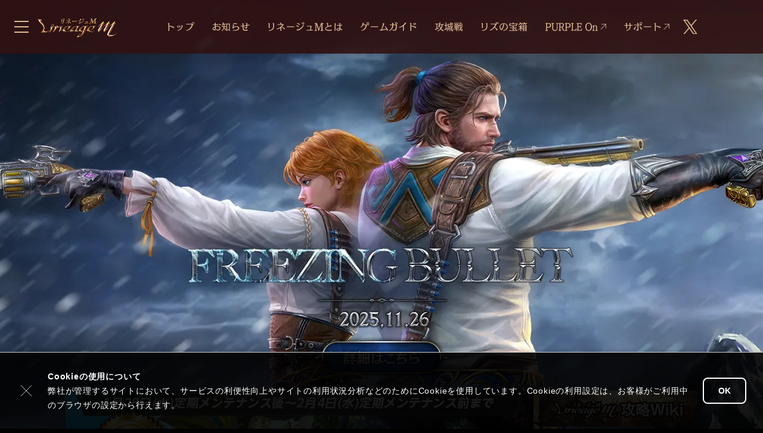

--- FILE ---
content_type: text/html;charset=UTF-8
request_url: https://lineagem-jp.com/?seqNo=21599
body_size: 11669
content:
<!DOCTYPE html>
<html lang="ja">

<head>
    <meta charset="utf-8">
    <meta name="viewport" content="width=device-width">
    <script>var ENV_STR = ''</script>
    <meta name="description" content="MMORPG「リネージュM」の公式サイトです。MMORPGの伝説「リネージュ」がスマートフォンアプリでついに登場！冒険や血盟や闘争を通して、かけがえのない友人やライバルと出会いましょう！">
    <meta name="Keywords" content="ホーム">
    <meta property="og:type" content="website">
    <meta property="og:title" content="リネージュM公式サイト">
    <meta property="og:description" content="MMORPG「リネージュM」の公式サイトです。MMORPGの伝説「リネージュ」がスマートフォンアプリでついに登場！冒険や血盟や闘争を通して、かけがえのない友人やライバルと出会いましょう！">
    <meta property="og:image" content="https://st.ncjapan.co.jp/ncjapan/ncsoft/lm/official/common/ogImg.jpg?1907">
    <meta property="og:url" content="https://lineagem-jp.com/">
    <meta name="twitter:card" content="summary_large_image">
    <meta name="twitter:description" content="MMORPG「リネージュM」の公式サイトです。MMORPGの伝説「リネージュ」がスマートフォンアプリでついに登場！ #LineageM #リネージュM">






<link rel="shortcut icon" type="image/x-icon" href="https://st.ncjapan.co.jp/ncjapan/ncsoft/lm/official/common/favicon.ico">
<link rel="icon" type="image/x-icon" href="https://st.ncjapan.co.jp/ncjapan/ncsoft/lm/official/common/favicon.ico">
<link rel="apple-touch-icon" sizes="180x180" href="https://st.ncjapan.co.jp/ncjapan/ncsoft/lm/official/common/lineage_apple-touch-icon.png">
<link href="https://st.ncjapan.co.jp/ncjapan/ncsoft/tools/bootstrap/4.3.1/bootstrap.min.css" rel="stylesheet">
<link href="https://st.ncjapan.co.jp/ncjapan/ncsoft/tools/fancybox/3.5.6/jquery.fancybox.css" rel="stylesheet">
<link href="https://st.ncjapan.co.jp/ncjapan/ncsoft/tools/swiper/4.5.0/swiper.min.css" rel="stylesheet">
<link rel="stylesheet" href="https://static.ncsoft.jp/lineageM/official/common/common.css?2512_2">
    <link rel="stylesheet" href="https://static.ncsoft.jp/lineageM/official/main.css?2512">


    <title>リネージュM公式サイト</title>

    <style>

		/*********************************************************
		 floatingBanner
		 *********************************************************/
		.floatingBanner {position: fixed; top: 0; left: 0; width: 100%; z-index: 100; }
		.floatingBanner__inner {position: relative; max-width: 1100px; margin: auto; }
		.floatingBanner__link {position: absolute; right: auto; left: 20px; top: 57.5vw; width: 22.181818vw; max-width: 244px; }
		.floatingBanner__link img {position: absolute; left: 0; bottom: 0; }
		@media screen and (max-width: 767.98px) {
			.floatingBanner__link {top: 30vw; right: 0 ; width: 28vw; }
		}
		@media (min-width: 1100px) {
			.floatingBanner__link {top: 630px; left: 48px;}
		}
        @media (min-width: 1200px) {
        .floatingBanner__link img {
          left: -200px;
        }
      }


        .videoPop .fancybox-slide {padding: 0; overflow: hidden; } /* overflow: hiddenが無いと全画面表示で表示問題 */
        .videoPop .fancybox-content {padding: 0; background: transparent; }
        .videoPop video {outline: none; }
        @media (max-width: 767px) {
            .videoPop .fancybox-slide {padding: 0; overflow: auto; } /* スマホではスクロール可にしたい */
            .videoPop .fancybox-toolbar {top: 60px; } /* safariのsoundボタン対応 */
            .floatingBanner__link img {width: 78%;}
        }

                @media screen and (max-width: 767.98px) {
            .floatingBanner__link {top: 93vw; }
        }

        /* メインの特設ボタン用 */
        .mainPageTopAreaSpecialBtnArea {position: absolute; left: 0; bottom: 28.5vw; width: 100%; text-align: center; }
        .mainPageTopAreaSpecialBtnArea a {margin-left: 0%;}
        @media screen and (max-width: 767px) {
            .mainPageTopArea__storeLink,
            .mainPageTopArea__storeLinkV2 {top: 96.5vw; }
            .mainPageTopAreaSpecialBtnArea {top: 81vw; bottom: auto;}
        .mainPageTopAreaSpecialBtnArea a {margin-left: 0;}
        }
        @media screen and (min-width: 1100px) {
            .mainPageTopAreaSpecialBtnArea {bottom: 350px; }
            .mainPageTopAreaSpecialBtnArea a {margin-left: 8px;}
        }

        /* メイン動画用 */
        .mainPageTopArea__visualSPVideo {vertical-align: middle;}
        @media screen and (min-width: 768px) {
            /*.mainPageTopArea__visualPCVideo,*/
            /* .mainPageTopArea__visualPCImg {height: 114%;} */
        }
        @media screen and (min-width: 1100px) {
            .mainPageTopArea__visualPCVideo,
            .mainPageTopArea__visualPCImg {width: 2000px; height: auto;}
        }
    </style>

<style>

/*********************************************************
 popLayer 2511
 *********************************************************/
.popLayer {padding: 0; background: #111; box-shadow: 0 5px 20px rgba(0,0,0,.5)}
.popLayer img {image-rendering: -webkit-optimize-contrast; }
.popLayer__funcArea {padding: 1rem; text-align: center; background: linear-gradient(to bottom, #3A3434 0%, #3A3434 49%, #383232 51%, #383232 100%) ; border-top: 1px solid #686262; }

.popLayer__imgHolder {position: relative;}
.popLayer__imgHolderItem {position: relative;}
.popLayer__imgHolderItem::after {content: ""; position: absolute; background: url("https://st.ncjapan.co.jp/ncjapan/ncsoft/lm/official/lp/anniversary_5th/top_hRyMpx8DkF/deco_m.png") no-repeat top center / 100% 100%; width: 100%; height: 100%; top: 0; left: 0;}

.popLayer__button {background: none; border: none; color: #ccc; -webkit-appearance: none; text-decoration: underline; }
.popLayer__button:focus {outline: none; }
.popLayerBase .fancybox-close-small {width: auto; display: flex; align-items: center; opacity: .3; font-size: 14px; transition: opacity .5s; top: 4px; right: 8px;}
.popLayerBase .fancybox-close-small:hover {opacity: .6; }
.popLayerBase .fancybox-close-small svg {width: auto; display: inline-block; margin-right: .1em; }
.popLayerBase .fancybox-close-small {color: #fff !important; }
.popLayerBase .fancybox-slide--html {padding: 12px 0px; }

.popLayer__bannerSet {position: absolute; bottom: 6%; left: 0; right: 0;}
.popLayer__bannerSetItem {position: relative; display: flex; flex-wrap: wrap; justify-content: center; gap: 1.4vw;}
.popLayer__bannerSetItem a {display: inline-block; outline: none; width: calc(314 / 750 * 100%); transition: filter 0.3s;}
.popLayer__bannerSetItem a:hover {filter: brightness(1.3);}
.popLayer__bannerSet img[src*="bannerLive_mb_9RkKeL.png"] {width: 100%;}
.popLayer__title {position: absolute; top: 13.4%; margin: 0;}
.popLayer__title::after {content: ""; position: absolute; top: 0; left: 0; background: url("https://st.ncjapan.co.jp/ncjapan/ncsoft/lm/official/lp/anniversary_5th/top_hRyMpx8DkF/titleFx_m.png") no-repeat top center / 100% 100%; width: 100%; height: 100%; mix-blend-mode: screen; transform: translate3d(0,0,0)}
@media (min-width: 768px) {
	.popLayer__funcArea {padding: 10px;}
	.popLayer__bannerSet {bottom: 9%;}
	.popLayer__bannerSetItem {gap: 1vw;}
	.popLayer__bannerSetItem a {width: calc(278 / 1180 * 100%); margin: 0;}
	.popLayer__bannerSet img[src*="bannerLive_pc_9RkKeL.png"] {width: 100%;}
	.popLayer__imgHolderItem::after {background-image: url("https://st.ncjapan.co.jp/ncjapan/ncsoft/lm/official/lp/anniversary_5th/top_hRyMpx8DkF/deco.png");}
	.popLayerBase .fancybox-close-small {top: 12px; right: 20px;}
	.popLayerBase .fancybox-slide--html {padding: 12px 27px; }
	.popLayer__title {position: absolute; top: 7.5%;}
	.popLayer__title::after {background-image: url("https://st.ncjapan.co.jp/ncjapan/ncsoft/lm/official/lp/anniversary_5th/top_hRyMpx8DkF/titleFx.png");}
}

</style>    <script src="https://st.ncjapan.co.jp/ncjapan/ncsoft/tools/js.cookie/2.2.0/js.cookie.min.js"></script>
    <script>
        function isSearchBot() {
            const userAgent = navigator.userAgent.toLowerCase();
            const bots = [
                "googlebot",
                "bingbot",
                "slurp",
                "duckduckbot",
                "baiduspider",
                "yandexbot",
                "facebookexternalhit",
                "twitterbot",
            ];
            return bots.some((bot) => userAgent.includes(bot));
        }

        function isRedirectFalse() {
            const params = new URLSearchParams(window.location.search);
            return params.get("redirect") === "false";
        }

        // 쿠키 체크: INDEX_WEB_VISIT_lm_freezingBullet가 false면 리다이렉트 안함
        const visitCookie = Cookies.get("INDEX_WEB_VISIT_lm_freezingBullet");


        // 쿠키가 "false"가 아니고, 검색봇도 아니면 리다이렉트
        if (visitCookie !== "false" && !isSearchBot() && !isRedirectFalse()) {
           // window.location.href = "https://lineagem-jp.com/lp/freezingBullet";
        }
    </script>

    <!-- 計測タグno.1901_2ここから -->
    <!-- Google Tag Manager -->
    <script>(function(w,d,s,l,i){w[l]=w[l]||[];w[l].push({'gtm.start':
            new Date().getTime(),event:'gtm.js'});var f=d.getElementsByTagName(s)[0],
        j=d.createElement(s),dl=l!='dataLayer'?'&l='+l:'';j.async=true;j.src=
        'https://www.googletagmanager.com/gtm.js?id='+i+dl;f.parentNode.insertBefore(j,f);
    })(window,document,'script','dataLayer','GTM-N9WPB97');</script>
    <!-- End Google Tag Manager -->
    <!-- //計測タグno.1901_2ここまで -->

    <!-- Google Tag Manager -->
    <script>(function(w,d,s,l,i){w[l]=w[l]||[];w[l].push({'gtm.start':
    new Date().getTime(),event:'gtm.js'});var f=d.getElementsByTagName(s)[0],
    j=d.createElement(s),dl=l!='dataLayer'?'&l='+l:'';j.async=true;j.src=
    'https://www.googletagmanager.com/gtm.js?id='+i+dl;f.parentNode.insertBefore(j,f);
    })(window,document,'script','dataLayer','GTM-TP7VPWNV');</script>
    <!-- End Google Tag Manager -->
</head>
<body>
<!-- 計測タグno.1901_2ここから -->
<!-- Google Tag Manager (noscript) -->
<noscript><iframe src="https://www.googletagmanager.com/ns.html?id=GTM-N9WPB97" height="0" width="0" style="display:none;visibility:hidden"></iframe></noscript>
<!-- End Google Tag Manager (noscript) -->
<!-- //計測タグno.1901_2ここまで -->

<!-- Google Tag Manager (noscript) -->
<noscript><iframe src="https://www.googletagmanager.com/ns.html?id=GTM-TP7VPWNV" height="0" width="0" style="display:none;visibility:hidden"></iframe></noscript>
<!-- End Google Tag Manager (noscript) -->

<header class="pageHeader" id="pageHeader">
    <div class="pageHeader__inner">
        <div class="pageHeader__burgerMenu" title="MENU" id="menuBurgerBtn">
            <div class="pageHeader__burgerMenuInner">
                <span></span><span></span><span></span>
            </div>
        </div>
        <a href="/" class="pageHeader__logo"><img src="https://st.ncjapan.co.jp/ncjapan/ncsoft/lm/official/common/menuLogo.png" alt="リネージュM" class="pageHeader__logoImage"></a>
        <nav class="pageHeader__nav">
            <ul class="pageHeader__navList">
                <li class="pageHeader__navListItem"><a href="https://lineagem-jp.com"><img src="https://st.ncjapan.co.jp/ncjapan/ncsoft/lm/official/common/menuTop.png" alt="トップ" class="pageHeader__navListItemImage"></a></li>
                <li class="pageHeader__navListItem"><a href="/news"><img src="https://st.ncjapan.co.jp/ncjapan/ncsoft/lm/official/common/menuNews.png" alt="お知らせ" class="pageHeader__navListItemImage"></a></li>
                <li class="pageHeader__navListItem"><a href="/about"><img src="https://st.ncjapan.co.jp/ncjapan/ncsoft/lm/official/common/menuAbout.png" alt="リネージュMとは" class="pageHeader__navListItemImage"></a></li>
                <li class="pageHeader__navListItem"><a href="/guide/index"><img src="https://st.ncjapan.co.jp/ncjapan/ncsoft/lm/official/common/menuGuide.png" alt="ゲームガイド" class="pageHeader__navListItemImage"></a></li>
                <li class="pageHeader__navListItem"><a href="/siege"><img src="https://st.ncjapan.co.jp/ncjapan/ncsoft/lm/official/common/menuSiege.png" alt="攻城戦" class="pageHeader__navListItemImage"></a></li>
                <li class="pageHeader__navListItem"><a href="/treasure/updateChronicle"><img src="https://st.ncjapan.co.jp/ncjapan/ncsoft/lm/official/common/menuLiz.png" alt="リズの宝箱" class="pageHeader__navListItemImage"></a></li>
                <li class="pageHeader__navListItem"><a href="https://purpleon.plaync.com/webplay/lms" onclick="window.open(this.href, 'purpleon', 'width=1280, height=824'); return false;"><img src="https://st.ncjapan.co.jp/ncjapan/ncsoft/lm/official/common/menuPurpleOn.png" alt="PURPLE On" class="pageHeader__navListItemImage"></a></li>
                <li class="pageHeader__navListItem"><a href="https://help.plaync.com/faq/lmj?locale=ja"><img src="https://st.ncjapan.co.jp/ncjapan/ncsoft/lm/official/common/menuSupport_v2.png" alt="サポート" class="pageHeader__navListItemImage"></a></li>
            </ul>
        </nav>
        <a href="https://twitter.com/LineageM_JP" target="_blank" class="pageHeader__twitter"><img src="https://st.ncjapan.co.jp/ncjapan/ncsoft/lm/official/common/x_lmColor.svg" alt="X" class="pageHeader__twitterImage"></a>
    </div>
</header>



<div class="pageContainer">
                        
    <style>
      #playerWrap {
        display: none;
        max-width: 1600px;
        width: 90%;
        background: none;
        padding: 0;
        position: relative;
        overflow: visible;
      }
      #playerWrap video {
        outline: none;
      }
      #playerWrap .fancybox-close-small {
        background: #0000007f;
        color: #fff;
        padding: 0;
        margin: 0;
        border: 1px solid #ffffff99;
        position: absolute;
        top: 10px;
        right: 10px;
      }
      @media screen and (max-width: 767px) {
        #playerWrap .fancybox-close-small {
        top: auto;
          bottom: -60px;
          left: 0;
          right: 0;
          margin: auto;
        }
      }
    </style>

    <div class="mainPageTopArea">


        <!-- TOP VISUAL -->
        <div class="mainPageTopArea__visual">
          <h1 class="mainPageTopArea__visualPC d-none d-md-block my-0">
            <img
              src="https://st.ncjapan.co.jp/ncjapan/ncsoft/lm/official/main/topImg_pc_2511.webp"
              class="mainPageTopArea__visualPCImg"
              alt=""
            />
          </h1>
          <h1 class="mainPageTopArea__visualSP d-block d-md-none my-0">
            <img
              src="https://st.ncjapan.co.jp/ncjapan/ncsoft/lm/official/main/topImg_mb_2511.webp"
              alt=""
              class="mainPageTopArea__visualSPImg"
            />
          </h1>

          <!-- メインの特設ボタン用 -->
          <div class="mainPageTopAreaSpecialBtnArea">
            <a
              href="https://lineagem-jp.com/lp/freezingBullet"
              style="filter: drop-shadow(0 0 3px rgba(0, 0, 0, 0.5))"
            >
              <img
                src="https://st.ncjapan.co.jp/ncjapan/ncsoft/lm/official/main/topImg_btn_2511.webp"
                style="max-width: 230px; margin-left: 0px; margin-bottom: -30px"
                alt="特設サイト入口"
                class="d-none d-md-inline"
              />
            </a>
            <a
              href="https://lineagem-jp.com/lp/freezingBullet"
              style="filter: drop-shadow(0 0 3px rgba(0, 0, 0, 0.5))"
            >
              <img
                src="https://st.ncjapan.co.jp/ncjapan/ncsoft/lm/official/main/topImg_btn_2511.webp"
                style="width: 38%; margin-top: -2vw"
                alt="特設サイト入口"
                class="d-inline d-md-none"
              />
            </a>
          </div>
        </div>

        <!-- MAIN BANNER -->
        <div class="mainPageTopArea__bannerArea">
            <div class="mainPageTopArea__bannerAreaInner">
                <div class="mainPageTopArea__slideBanner">
                    <div class="swiper-container" id="swiperContainerMainBanner">
                        <div class="swiper-wrapper">

                            

						                                                    <div class="swiper-slide">
                                <a href="/news_detail?seqNo=24750" class="d-none d-md-block"><img src="https://st.ncjapan.co.jp/ncjapan/bip/data/image/20260128053037_61a78.jpg" alt=""></a>
                                <a href="/news_detail?seqNo=24750" class="d-md-none"><img src="https://st.ncjapan.co.jp/ncjapan/bip/data/image/20260128053037_14096.jpg" alt=""></a>
                            </div>
                                                    <div class="swiper-slide">
                                <a href="/news_detail?seqNo=24749" class="d-none d-md-block"><img src="https://st.ncjapan.co.jp/ncjapan/bip/data/image/20260128052831_ecab6.jpg" alt=""></a>
                                <a href="/news_detail?seqNo=24749" class="d-md-none"><img src="https://st.ncjapan.co.jp/ncjapan/bip/data/image/20260128052831_be548.jpg" alt=""></a>
                            </div>
                                                    <div class="swiper-slide">
                                <a href="/news_detail?seqNo=24748" class="d-none d-md-block"><img src="https://st.ncjapan.co.jp/ncjapan/bip/data/image/20260128052345_5404f.jpg" alt=""></a>
                                <a href="/news_detail?seqNo=24748" class="d-md-none"><img src="https://st.ncjapan.co.jp/ncjapan/bip/data/image/20260128052345_00489.jpg" alt=""></a>
                            </div>
                                                    <div class="swiper-slide">
                                <a href="/news_detail?seqNo=24747" class="d-none d-md-block"><img src="https://st.ncjapan.co.jp/ncjapan/bip/data/image/20260128050612_458a1.jpg" alt=""></a>
                                <a href="/news_detail?seqNo=24747" class="d-md-none"><img src="https://st.ncjapan.co.jp/ncjapan/bip/data/image/20260128050612_0ffcb.jpg" alt=""></a>
                            </div>
                                                    <div class="swiper-slide">
                                <a href="/news_detail?seqNo=24746" class="d-none d-md-block"><img src="https://st.ncjapan.co.jp/ncjapan/bip/data/image/20260128050417_427e9.jpg" alt=""></a>
                                <a href="/news_detail?seqNo=24746" class="d-md-none"><img src="https://st.ncjapan.co.jp/ncjapan/bip/data/image/20260128050417_07e3c.jpg" alt=""></a>
                            </div>
                                                    <div class="swiper-slide">
                                <a href="/news_detail?seqNo=24745" class="d-none d-md-block"><img src="https://st.ncjapan.co.jp/ncjapan/bip/data/image/20260128050210_8a3a3.jpg" alt=""></a>
                                <a href="/news_detail?seqNo=24745" class="d-md-none"><img src="https://st.ncjapan.co.jp/ncjapan/bip/data/image/20260128050210_02062.jpg" alt=""></a>
                            </div>
                                                    <div class="swiper-slide">
                                <a href="/news_detail?seqNo=24744" class="d-none d-md-block"><img src="https://st.ncjapan.co.jp/ncjapan/bip/data/image/20260128045906_a5cc4.jpg" alt=""></a>
                                <a href="/news_detail?seqNo=24744" class="d-md-none"><img src="https://st.ncjapan.co.jp/ncjapan/bip/data/image/20260128045906_3cf50.jpg" alt=""></a>
                            </div>
                                                    <div class="swiper-slide">
                                <a href="/news_detail?seqNo=24743" class="d-none d-md-block"><img src="https://st.ncjapan.co.jp/ncjapan/bip/data/image/20260128045635_14f8c.jpg" alt=""></a>
                                <a href="/news_detail?seqNo=24743" class="d-md-none"><img src="https://st.ncjapan.co.jp/ncjapan/bip/data/image/20260128045635_6a411.jpg" alt=""></a>
                            </div>
                                                    <div class="swiper-slide">
                                <a href="/news_detail?seqNo=24742" class="d-none d-md-block"><img src="https://st.ncjapan.co.jp/ncjapan/bip/data/image/20260128045448_d142e.jpg" alt=""></a>
                                <a href="/news_detail?seqNo=24742" class="d-md-none"><img src="https://st.ncjapan.co.jp/ncjapan/bip/data/image/20260128045448_4e05c.jpg" alt=""></a>
                            </div>
                                                    <div class="swiper-slide">
                                <a href="/news_detail?seqNo=24733" class="d-none d-md-block"><img src="https://st.ncjapan.co.jp/ncjapan/bip/data/image/20260121044634_7e5e7.jpg" alt=""></a>
                                <a href="/news_detail?seqNo=24733" class="d-md-none"><img src="https://st.ncjapan.co.jp/ncjapan/bip/data/image/20260121044634_9e32f.jpg" alt=""></a>
                            </div>
                                                    <div class="swiper-slide">
                                <a href="/news_detail?seqNo=24732" class="d-none d-md-block"><img src="https://st.ncjapan.co.jp/ncjapan/bip/data/image/20260121044323_33e5a.jpg" alt=""></a>
                                <a href="/news_detail?seqNo=24732" class="d-md-none"><img src="https://st.ncjapan.co.jp/ncjapan/bip/data/image/20260121044323_67951.jpg" alt=""></a>
                            </div>
                                                    <div class="swiper-slide">
                                <a href="/news_detail?seqNo=24731" class="d-none d-md-block"><img src="https://st.ncjapan.co.jp/ncjapan/bip/data/image/20260121044131_8e6ef.jpg" alt=""></a>
                                <a href="/news_detail?seqNo=24731" class="d-md-none"><img src="https://st.ncjapan.co.jp/ncjapan/bip/data/image/20260121044131_705ba.jpg" alt=""></a>
                            </div>
                                                    <div class="swiper-slide">
                                <a href="/news_detail?seqNo=24730" class="d-none d-md-block"><img src="https://st.ncjapan.co.jp/ncjapan/bip/data/image/20260121043931_33185.jpg" alt=""></a>
                                <a href="/news_detail?seqNo=24730" class="d-md-none"><img src="https://st.ncjapan.co.jp/ncjapan/bip/data/image/20260121043931_33869.jpg" alt=""></a>
                            </div>
                                                    <div class="swiper-slide">
                                <a href="/news_detail?seqNo=24729" class="d-none d-md-block"><img src="https://st.ncjapan.co.jp/ncjapan/bip/data/image/20260121043957_e4128.jpg" alt=""></a>
                                <a href="/news_detail?seqNo=24729" class="d-md-none"><img src="https://st.ncjapan.co.jp/ncjapan/bip/data/image/20260121043957_bd0ab.jpg" alt=""></a>
                            </div>
                                                    <div class="swiper-slide">
                                <a href="/news_detail?seqNo=24728" class="d-none d-md-block"><img src="https://st.ncjapan.co.jp/ncjapan/bip/data/image/20260121043628_e00d1.jpg" alt=""></a>
                                <a href="/news_detail?seqNo=24728" class="d-md-none"><img src="https://st.ncjapan.co.jp/ncjapan/bip/data/image/20260121043628_1a306.jpg" alt=""></a>
                            </div>
                                                    <div class="swiper-slide">
                                <a href="/news_detail?seqNo=24727" class="d-none d-md-block"><img src="https://st.ncjapan.co.jp/ncjapan/bip/data/image/20260121043440_2b2e3.jpg" alt=""></a>
                                <a href="/news_detail?seqNo=24727" class="d-md-none"><img src="https://st.ncjapan.co.jp/ncjapan/bip/data/image/20260121043440_f3e83.jpg" alt=""></a>
                            </div>
                                                    <div class="swiper-slide">
                                <a href="/news_detail?seqNo=24721" class="d-none d-md-block"><img src="https://st.ncjapan.co.jp/ncjapan/bip/data/image/20260114040136_cf564.jpg" alt=""></a>
                                <a href="/news_detail?seqNo=24721" class="d-md-none"><img src="https://st.ncjapan.co.jp/ncjapan/bip/data/image/20260114040136_2d06a.jpg" alt=""></a>
                            </div>
                                                    <div class="swiper-slide">
                                <a href="/news_detail?seqNo=24708" class="d-none d-md-block"><img src="https://st.ncjapan.co.jp/ncjapan/bip/data/image/20260107052211_ab197.jpg" alt=""></a>
                                <a href="/news_detail?seqNo=24708" class="d-md-none"><img src="https://st.ncjapan.co.jp/ncjapan/bip/data/image/20260107052211_240ab.jpg" alt=""></a>
                            </div>
                                                    <div class="swiper-slide">
                                <a href="/news_detail?seqNo=24703" class="d-none d-md-block"><img src="https://st.ncjapan.co.jp/ncjapan/bip/data/image/20260107050715_58a9c.jpg" alt=""></a>
                                <a href="/news_detail?seqNo=24703" class="d-md-none"><img src="https://st.ncjapan.co.jp/ncjapan/bip/data/image/20260107050715_40acd.jpg" alt=""></a>
                            </div>
                                                    <div class="swiper-slide">
                                <a href="/news_detail?seqNo=24637" class="d-none d-md-block"><img src="https://st.ncjapan.co.jp/ncjapan/bip/data/image/20251203044028_ba016.jpg" alt=""></a>
                                <a href="/news_detail?seqNo=24637" class="d-md-none"><img src="https://st.ncjapan.co.jp/ncjapan/bip/data/image/20251203044028_40efa.jpg" alt=""></a>
                            </div>
                                                    <div class="swiper-slide">
                                <a href="/news_detail?seqNo=24565" class="d-none d-md-block"><img src="https://st.ncjapan.co.jp/ncjapan/bip/data/image/20251105044136_ce561.jpg" alt=""></a>
                                <a href="/news_detail?seqNo=24565" class="d-md-none"><img src="https://st.ncjapan.co.jp/ncjapan/bip/data/image/20251105044136_1ace5.jpg" alt=""></a>
                            </div>
                                                    <div class="swiper-slide">
                                <a href="/news_detail?seqNo=22922" class="d-none d-md-block"><img src="https://st.ncjapan.co.jp/ncjapan/bip/data/image/20230809072122_7d035.jpg" alt=""></a>
                                <a href="/news_detail?seqNo=22922" class="d-md-none"><img src="https://st.ncjapan.co.jp/ncjapan/bip/data/image/20230809072122_f373a.jpg" alt=""></a>
                            </div>
                                                    <div class="swiper-slide">
                                <a href="/news_detail?seqNo=22839" class="d-none d-md-block"><img src="https://st.ncjapan.co.jp/ncjapan/bip/data/image/20230614070025_1fbe8.jpg" alt=""></a>
                                <a href="/news_detail?seqNo=22839" class="d-md-none"><img src="https://st.ncjapan.co.jp/ncjapan/bip/data/image/20230614070025_e689c.jpg" alt=""></a>
                            </div>
                                                    <div class="swiper-slide">
                                <a href="/news_detail?seqNo=22741" class="d-none d-md-block"><img src="https://st.ncjapan.co.jp/ncjapan/bip/data/image/20230503040328_cad54.jpg" alt=""></a>
                                <a href="/news_detail?seqNo=22741" class="d-md-none"><img src="https://st.ncjapan.co.jp/ncjapan/bip/data/image/20230503040328_eb12f.jpg" alt=""></a>
                            </div>
                                                    <div class="swiper-slide">
                                <a href="/news_detail?seqNo=20282" class="d-none d-md-block"><img src="https://st.ncjapan.co.jp/ncjapan/bip/data/image/20190523154443_59c3b.png" alt=""></a>
                                <a href="/news_detail?seqNo=20282" class="d-md-none"><img src="https://st.ncjapan.co.jp/ncjapan/bip/data/image/20190523112708_53e72.png" alt=""></a>
                            </div>
                        
                        </div>
                        <div class="swiper-pagination mainPageTopArea__slideBannerPagenation"></div>
                    </div>
                    <div class="swiper-button-next mainPageTopArea__slideBannerButtonNext" id="swiperMainBannerButtonNext"></div>
                    <div class="swiper-button-prev mainPageTopArea__slideBannerButtonPrev" id="swiperMainBannerButtonPrev"></div>
                </div>
                <div class="mainPageTopArea__bannerAreaRight">
                    <div class="mainPageTopArea__specialBanner">
						
                      						<ul class="mainPageTopArea__specialBannerList text-center">
							<li><a href="https://appmedia.jp/lineagem" target="_blank"><img src="https://st.ncjapan.co.jp/ncjapan/ncsoft/lm/official/main/bannerSpecialWiki.jpg" alt="リネージュM攻略Wiki"></a></li>
						</ul>
                    </div>

                                        <div class="mainPageTopArea__storeLink">
                        <ul class="mainPageTopArea__storeLinkList">
                            <li><a href="https://www.ncpurple.com/?installerCode=lmj"><img src="https://st.ncjapan.co.jp/ncjapan/ncsoft/lm/official/common/linkPurple.png" class="img-fluid logo--purple" alt="PURPLE"></a></li>
                            <li><a href="https://itunes.apple.com/jp/app/id1445631112" target="_blank"><img src="https://st.ncjapan.co.jp/ncjapan/ncsoft/lm/official/common/linkApp.png" class="img-fluid logo--appStore" alt="AppStore"></a></li>
                            <li><a href="https://play.google.com/store/apps/details?id=jp.co.ncjapan.lineagem" target="_blank"><img src="https://st.ncjapan.co.jp/ncjapan/ncsoft/lm/official/common/linkGoogle_v2.png" class="img-fluid logo--googlePlay" alt="Google Play"></a></li>
                        </ul>
                    </div>
                </div>
            </div>
        </div>

    </div>

    <div class="pageContent">

        <!-- お知らせタブ -->
        <div class="swipeTabHolder">
            <div class="normalContent">
                <div class="swipeTab">
                    <div class="swiper-container swipeTab__container" id="mainNewsSwipeTab" data-tabTarget="#mainPageNews">
                        <div class="swiper-wrapper">
                            <div class="swiper-slide swipeTab__slide">
                                <a href="#news_new" title="新着" class="swipeTab__item current">
                                    <img src="https://st.ncjapan.co.jp/ncjapan/ncsoft/lm/official/main/newsTabNew_on.png" class="swipeTab__itemImg swipeTab__itemImg--on">
                                    <img src="https://st.ncjapan.co.jp/ncjapan/ncsoft/lm/official/main/newsTabNew.png" class="swipeTab__itemImg swipeTab__itemImg--off">
                                </a>
                            </div>
                            <div class="swiper-slide swipeTab__slide">
                                <a href="#news_event" title="イベント キャンペーン" class="swipeTab__item">
                                    <img src="https://st.ncjapan.co.jp/ncjapan/ncsoft/lm/official/main/newsTabEvent_on.png" class="swipeTab__itemImg swipeTab__itemImg--on">
                                    <img src="https://st.ncjapan.co.jp/ncjapan/ncsoft/lm/official/main/newsTabEvent.png" class="swipeTab__itemImg swipeTab__itemImg--off">
                                </a>
                            </div>
                            <div class="swiper-slide swipeTab__slide">
                                <a href="#news_maintenance" title="メンテナンス" class="swipeTab__item">
                                    <img src="https://st.ncjapan.co.jp/ncjapan/ncsoft/lm/official/main/newsTabMaintenance_on.png" class="swipeTab__itemImg swipeTab__itemImg--on">
                                    <img src="https://st.ncjapan.co.jp/ncjapan/ncsoft/lm/official/main/newsTabMaintenance.png" class="swipeTab__itemImg swipeTab__itemImg--off">
                                </a>
                            </div>
                            <div class="swiper-slide swipeTab__slide">
                                <a href="#news_trouble" title="不具合" class="swipeTab__item">
                                    <img src="https://st.ncjapan.co.jp/ncjapan/ncsoft/lm/official/main/newsTabTrouble_on.png" class="swipeTab__itemImg swipeTab__itemImg--on">
                                    <img src="https://st.ncjapan.co.jp/ncjapan/ncsoft/lm/official/main/newsTabTrouble.png" class="swipeTab__itemImg swipeTab__itemImg--off">
                                </a>
                            </div>
                            <div class="swiper-slide swipeTab__slide">
                                <a href="#news_patch" title="パッチノート" class="swipeTab__item">
                                    <img src="https://st.ncjapan.co.jp/ncjapan/ncsoft/lm/official/main/newsTabPatch_on.png" class="swipeTab__itemImg swipeTab__itemImg--on">
                                    <img src="https://st.ncjapan.co.jp/ncjapan/ncsoft/lm/official/main/newsTabPatch.png" class="swipeTab__itemImg swipeTab__itemImg--off">
                                </a>
                            </div>
                            <div class="swiper-slide swipeTab__slide">
                                <a href="#news_other" title="その他" class="swipeTab__item">
                                    <img src="https://st.ncjapan.co.jp/ncjapan/ncsoft/lm/official/main/newsTabOther_on.png" class="swipeTab__itemImg swipeTab__itemImg--on">
                                    <img src="https://st.ncjapan.co.jp/ncjapan/ncsoft/lm/official/main/newsTabOther.png" class="swipeTab__itemImg swipeTab__itemImg--off">
                                </a>
                            </div>
                        </div>
                    </div>
                    <div class="swiper-button-next mainPageNewsSwipeTab__buttonNext" id="swiperNewsTabButtonNext"></div>
                    <div class="swiper-button-prev mainPageNewsSwipeTab__buttonNext" id="swiperNewsTabButtonPrev"></div>
                </div>
            </div>
        </div>

                <div class="mainPageNews normalContent tabContainer" id="mainPageNews">
            <!-- お知らせ新着 -->
            <div id="news_new" class="mainPageNews__content tabContainer__item show">
                <div class="float-right my-2"><a href="/news" class="lmBtn lmBtn--noCage lmBtn--lg lmBtn--plus">一覧を見る</a></div>
                <table class="newsListTable">
                    <tbody>
                    	                    <tr>
	                        <td class="table__cellDate">1月16日</td>
								                        <td class="table__cellTag"></td>
								                        <td class="table__cellTitle"><a href="news_detail?seqNo=24725" class="d-block text-truncate">組み合わせ「勤勉誠実」の条件変更と補償対応のご案内</a></td>
	                    </tr>
                    	                    <tr>
	                        <td class="table__cellDate">2月28日</td>
								                        <td class="table__cellTag"></td>
								                        <td class="table__cellTitle"><a href="news_detail?seqNo=22625" class="d-block text-truncate">クレジットカード不正決済・払い戻しの悪用行為対応強化のご案内</a></td>
	                    </tr>
                    	                    <tr>
	                        <td class="table__cellDate">1月28日</td>
								                        <td class="table__cellTag"><span class="tag tag--new">NEW</span></td>
								                        <td class="table__cellTitle"><a href="news_detail?seqNo=24741" class="d-block text-truncate">サウンドメモリーズキャンペーン開催のお知らせ</a></td>
	                    </tr>
                    	                    <tr>
	                        <td class="table__cellDate">1月28日</td>
								                        <td class="table__cellTag"><span class="tag tag--new">NEW</span></td>
								                        <td class="table__cellTitle"><a href="news_detail?seqNo=24751" class="d-block text-truncate">2026年1月28日更新のご案内</a></td>
	                    </tr>
                    	                    <tr>
	                        <td class="table__cellDate">1月28日</td>
								                        <td class="table__cellTag"><span class="tag tag--new">NEW</span></td>
								                        <td class="table__cellTitle"><a href="news_detail?seqNo=24750" class="d-block text-truncate">「魔族の地 リニューアル記念イベント」開催</a></td>
	                    </tr>
                                        </tbody>
                </table>
            </div>

            <!-- お知らせイベントキャンペーン -->
            <div id="news_event" class="mainPageNews__content tabContainer__item">
                <div class="float-right my-2"><a href="/news_event" class="lmBtn lmBtn--noCage lmBtn--lg lmBtn--plus">一覧を見る</a></div>
                <table class="newsListTable">
                    <tbody>
                    	                    		                    <tr>
		                        <td class="table__cellDate">1月28日</td>
										                        <td class="table__cellTag"><span class="tag tag--new">NEW</span></td>
										                        <td class="table__cellTitle"><a href="news_detail?seqNo=24750" class="d-block text-truncate">「魔族の地 リニューアル記念イベント」開催</a></td>
		                    </tr>
	                    		                    <tr>
		                        <td class="table__cellDate">1月28日</td>
										                        <td class="table__cellTag"><span class="tag tag--new">NEW</span></td>
										                        <td class="table__cellTitle"><a href="news_detail?seqNo=24749" class="d-block text-truncate">「ダンジョンコレクター ～破滅のギラン監獄～」開催</a></td>
		                    </tr>
	                    		                    <tr>
		                        <td class="table__cellDate">1月28日</td>
										                        <td class="table__cellTag"><span class="tag tag--new">NEW</span></td>
										                        <td class="table__cellTitle"><a href="news_detail?seqNo=24748" class="d-block text-truncate">「特殊ダンジョン入場時間延長」開催</a></td>
		                    </tr>
	                    		                    <tr>
		                        <td class="table__cellDate">1月28日</td>
										                        <td class="table__cellTag"><span class="tag tag--new">NEW</span></td>
										                        <td class="table__cellTitle"><a href="news_detail?seqNo=24747" class="d-block text-truncate">「錬金術師の交易品」販売</a></td>
		                    </tr>
	                    		                    <tr>
		                        <td class="table__cellDate">1月28日</td>
										                        <td class="table__cellTag"><span class="tag tag--new">NEW</span></td>
										                        <td class="table__cellTitle"><a href="news_detail?seqNo=24746" class="d-block text-truncate">「名誉コイン支援箱」販売</a></td>
		                    </tr>
	                    		                    <tr>
		                        <td class="table__cellDate">1月28日</td>
										                        <td class="table__cellTag"><span class="tag tag--new">NEW</span></td>
										                        <td class="table__cellTitle"><a href="news_detail?seqNo=24745" class="d-block text-truncate">「ベラの戦闘ストーン箱」販売</a></td>
		                    </tr>
	                    		                    <tr>
		                        <td class="table__cellDate">1月28日</td>
										                        <td class="table__cellTag"><span class="tag tag--new">NEW</span></td>
										                        <td class="table__cellTitle"><a href="news_detail?seqNo=24744" class="d-block text-truncate">「特別な製作箱」販売</a></td>
		                    </tr>
	                    		                    <tr>
		                        <td class="table__cellDate">1月28日</td>
										                        <td class="table__cellTag"><span class="tag tag--new">NEW</span></td>
										                        <td class="table__cellTitle"><a href="news_detail?seqNo=24743" class="d-block text-truncate">「ゾウの支援箱」販売</a></td>
		                    </tr>
	                    		                    <tr>
		                        <td class="table__cellDate">1月28日</td>
										                        <td class="table__cellTag"><span class="tag tag--new">NEW</span></td>
										                        <td class="table__cellTitle"><a href="news_detail?seqNo=24742" class="d-block text-truncate">「ギラン城商人の交易品(ルーン)」販売</a></td>
		                    </tr>
	                    		                    <tr>
		                        <td class="table__cellDate">1月21日</td>
										                        <td class="table__cellTag"></td>
										                        <td class="table__cellTitle"><a href="news_detail?seqNo=24733" class="d-block text-truncate">「ダンジョンコレクター ～フレイムダンジョン～」開催</a></td>
		                    </tr>
	                    		                    <tr>
		                        <td class="table__cellDate">1月21日</td>
										                        <td class="table__cellTag"></td>
										                        <td class="table__cellTitle"><a href="news_detail?seqNo=24732" class="d-block text-truncate">「出席報酬」更新</a></td>
		                    </tr>
	                    		                    <tr>
		                        <td class="table__cellDate">1月21日</td>
										                        <td class="table__cellTag"></td>
										                        <td class="table__cellTitle"><a href="news_detail?seqNo=24731" class="d-block text-truncate">ピックアップパッケージ2種販売</a></td>
		                    </tr>
	                    		                    <tr>
		                        <td class="table__cellDate">1月21日</td>
										                        <td class="table__cellTag"></td>
										                        <td class="table__cellTitle"><a href="news_detail?seqNo=24730" class="d-block text-truncate">「ダンテスのコイン補給箱」販売</a></td>
		                    </tr>
	                    		                    <tr>
		                        <td class="table__cellDate">1月21日</td>
										                        <td class="table__cellTag"></td>
										                        <td class="table__cellTitle"><a href="news_detail?seqNo=24729" class="d-block text-truncate">「ゾウの補給箱」販売</a></td>
		                    </tr>
	                    		                    <tr>
		                        <td class="table__cellDate">1月21日</td>
										                        <td class="table__cellTag"></td>
										                        <td class="table__cellTitle"><a href="news_detail?seqNo=24728" class="d-block text-truncate">「輝くアルビノ成長パッケージ」販売</a></td>
		                    </tr>
	                    		                    <tr>
		                        <td class="table__cellDate">1月21日</td>
										                        <td class="table__cellTag"></td>
										                        <td class="table__cellTitle"><a href="news_detail?seqNo=24727" class="d-block text-truncate">「アートーンの箱(守護石)」販売</a></td>
		                    </tr>
	                    		                    <tr>
		                        <td class="table__cellDate">1月14日</td>
										                        <td class="table__cellTag"></td>
										                        <td class="table__cellTitle"><a href="news_detail?seqNo=24721" class="d-block text-truncate">「ギラン城商人のコイン補給品」販売</a></td>
		                    </tr>
	                    		                    <tr>
		                        <td class="table__cellDate">1月7日</td>
										                        <td class="table__cellTag"></td>
										                        <td class="table__cellTitle"><a href="news_detail?seqNo=24708" class="d-block text-truncate">「NEWYEARパス」開催</a></td>
		                    </tr>
	                    		                    <tr>
		                        <td class="table__cellDate">1月7日</td>
										                        <td class="table__cellTag"></td>
										                        <td class="table__cellTitle"><a href="news_detail?seqNo=24703" class="d-block text-truncate">「ハーディンのドラゴンのダイヤモンド箱」販売</a></td>
		                    </tr>
	                    		                    <tr>
		                        <td class="table__cellDate">12月3日</td>
										                        <td class="table__cellTag"></td>
										                        <td class="table__cellTitle"><a href="news_detail?seqNo=24637" class="d-block text-truncate">「特別なショップの成長支援パッケージ」販売</a></td>
		                    </tr>
	                    		                    <tr>
		                        <td class="table__cellDate">11月26日</td>
										                        <td class="table__cellTag"></td>
										                        <td class="table__cellTitle"><a href="news_detail?seqNo=22741" class="d-block text-truncate">【2025年11月26日(水)定期メンテナンス時更新】「リズの成長支援パッケージ」販売</a></td>
		                    </tr>
	                    		                    <tr>
		                        <td class="table__cellDate">11月5日</td>
										                        <td class="table__cellTag"></td>
										                        <td class="table__cellTitle"><a href="news_detail?seqNo=24565" class="d-block text-truncate">「パンドラの補給品箱」販売</a></td>
		                    </tr>
	                    		                    <tr>
		                        <td class="table__cellDate">7月19日</td>
										                        <td class="table__cellTag"></td>
										                        <td class="table__cellTitle"><a href="news_detail?seqNo=22922" class="d-block text-truncate">【8月23日定期メンテナンス時追記】「輝く箱パッケージ」販売</a></td>
		                    </tr>
	                    		                    <tr>
		                        <td class="table__cellDate">6月14日</td>
										                        <td class="table__cellTag"></td>
										                        <td class="table__cellTitle"><a href="news_detail?seqNo=22839" class="d-block text-truncate">【6月28日追記】「装身具パッケージ」販売</a></td>
		                    </tr>
	                                                           </tbody>
                </table>
            </div>

            <!-- お知らせメンテナンス -->
            <div id="news_maintenance" class="mainPageNews__content tabContainer__item">
                <div class="float-right my-2"><a href="/news_maintenance" class="lmBtn lmBtn--noCage lmBtn--lg lmBtn--plus">一覧を見る</a></div>
                <table class="newsListTable">
                    <tbody>
                    	                    		                    <tr>
		                        <td class="table__cellDate">1月26日</td>
										                        <td class="table__cellTag"><span class="tag tag--new">NEW</span></td>
										                        <td class="table__cellTitle"><a href="news_detail?seqNo=24740" class="d-block text-truncate">【完了】定期メンテナンスのお知らせ</a></td>
		                    </tr>
	                    		                    <tr>
		                        <td class="table__cellDate">1月20日</td>
										                        <td class="table__cellTag"></td>
										                        <td class="table__cellTitle"><a href="news_detail?seqNo=24726" class="d-block text-truncate">【完了】定期メンテナンスのお知らせ</a></td>
		                    </tr>
	                    		                    <tr>
		                        <td class="table__cellDate">1月13日</td>
										                        <td class="table__cellTag"></td>
										                        <td class="table__cellTitle"><a href="news_detail?seqNo=24716" class="d-block text-truncate">【完了】定期メンテナンスのお知らせ</a></td>
		                    </tr>
	                    		                    <tr>
		                        <td class="table__cellDate">1月6日</td>
										                        <td class="table__cellTag"></td>
										                        <td class="table__cellTitle"><a href="news_detail?seqNo=24701" class="d-block text-truncate">【完了】定期メンテナンスのお知らせ</a></td>
		                    </tr>
	                    		                    <tr>
		                        <td class="table__cellDate">12月26日</td>
										                        <td class="table__cellTag"></td>
										                        <td class="table__cellTitle"><a href="news_detail?seqNo=24688" class="d-block text-truncate">【完了】定期メンテナンスのお知らせ</a></td>
		                    </tr>
	                    		                    <tr>
		                        <td class="table__cellDate">12月22日</td>
										                        <td class="table__cellTag"></td>
										                        <td class="table__cellTitle"><a href="news_detail?seqNo=24676" class="d-block text-truncate">【完了】定期メンテナンスのお知らせ</a></td>
		                    </tr>
	                    		                    <tr>
		                        <td class="table__cellDate">12月16日</td>
										                        <td class="table__cellTag"></td>
										                        <td class="table__cellTitle"><a href="news_detail?seqNo=24658" class="d-block text-truncate">【完了】定期メンテナンスのお知らせ</a></td>
		                    </tr>
	                    		                    <tr>
		                        <td class="table__cellDate">12月9日</td>
										                        <td class="table__cellTag"></td>
										                        <td class="table__cellTitle"><a href="news_detail?seqNo=24643" class="d-block text-truncate">【完了】定期メンテナンスのお知らせ</a></td>
		                    </tr>
	                    		                    <tr>
		                        <td class="table__cellDate">12月2日</td>
										                        <td class="table__cellTag"></td>
										                        <td class="table__cellTitle"><a href="news_detail?seqNo=24634" class="d-block text-truncate">【完了】定期メンテナンスのお知らせ</a></td>
		                    </tr>
	                    					                    </tbody>
                </table>
            </div>

            <!-- お知らせ不具合 -->
            <div id="news_trouble" class="mainPageNews__content tabContainer__item">
                <div class="float-right my-2"><a href="/news_trouble" class="lmBtn lmBtn--noCage lmBtn--lg lmBtn--plus">一覧を見る</a></div>
                <table class="newsListTable">
                    <tbody>
                    	                    		                    <tr>
		                        <td class="table__cellDate">1月14日</td>
										                        <td class="table__cellTag"></td>
										                        <td class="table__cellTitle"><a href="news_detail?seqNo=24714" class="d-block text-truncate">【1/14追記】ラピッドパスの関連コレクションが意図せず初期化した不具合と補償対応のご案内</a></td>
		                    </tr>
	                    		                    <tr>
		                        <td class="table__cellDate">1月7日</td>
										                        <td class="table__cellTag"></td>
										                        <td class="table__cellTitle"><a href="news_detail?seqNo=24712" class="d-block text-truncate">エスカロスのタッチダウン記録が意図せず初期化した不具合と補償対応のご案内</a></td>
		                    </tr>
	                    		                    <tr>
		                        <td class="table__cellDate">12月25日</td>
										                        <td class="table__cellTag"></td>
										                        <td class="table__cellTitle"><a href="news_detail?seqNo=24687" class="d-block text-truncate">「FREEZINGBULLETスペシャルサポートチケット」が表示されない不具合と対応方針について</a></td>
		                    </tr>
	                    		                    <tr>
		                        <td class="table__cellDate">12月19日</td>
										                        <td class="table__cellTag"></td>
										                        <td class="table__cellTitle"><a href="news_detail?seqNo=24674" class="d-block text-truncate">「ラピッドパス」のシーズンミッションが初期化される場合がある不具合と対応方針について</a></td>
		                    </tr>
	                    		                    <tr>
		                        <td class="table__cellDate">12月2日</td>
										                        <td class="table__cellTag"></td>
										                        <td class="table__cellTitle"><a href="news_detail?seqNo=24633" class="d-block text-truncate">【2025年12月3日(水)定期メンテナンス時追記】業績「オリム学博士」の達成状況が進行しない不具合について</a></td>
		                    </tr>
	                    					                    </tbody>
                </table>
            </div>

            <!-- お知らせパッチノート -->
            <div id="news_patch" class="mainPageNews__content tabContainer__item">
                <div class="float-right my-2"><a href="/news_patchnote" class="lmBtn lmBtn--noCage lmBtn--lg lmBtn--plus">一覧を見る</a></div>
                <table class="newsListTable">
                    <tbody>
                    	                    		                    <tr>
		                        <td class="table__cellDate">1月28日</td>
										                        <td class="table__cellTag"><span class="tag tag--new">NEW</span></td>
										                        <td class="table__cellTitle"><a href="news_detail?seqNo=24751" class="d-block text-truncate">2026年1月28日更新のご案内</a></td>
		                    </tr>
	                    		                    <tr>
		                        <td class="table__cellDate">1月21日</td>
										                        <td class="table__cellTag"></td>
										                        <td class="table__cellTitle"><a href="news_detail?seqNo=24736" class="d-block text-truncate">2026年1月21日更新のご案内</a></td>
		                    </tr>
	                    		                    <tr>
		                        <td class="table__cellDate">1月14日</td>
										                        <td class="table__cellTag"></td>
										                        <td class="table__cellTitle"><a href="news_detail?seqNo=24724" class="d-block text-truncate">【1/15追記】2026年1月14日更新のご案内</a></td>
		                    </tr>
	                    		                    <tr>
		                        <td class="table__cellDate">1月7日</td>
										                        <td class="table__cellTag"></td>
										                        <td class="table__cellTitle"><a href="news_detail?seqNo=24710" class="d-block text-truncate">2026年1月7日更新のご案内</a></td>
		                    </tr>
	                    		                    <tr>
		                        <td class="table__cellDate">12月31日</td>
										                        <td class="table__cellTag"></td>
										                        <td class="table__cellTitle"><a href="news_detail?seqNo=24694" class="d-block text-truncate">2025年12月31日更新のご案内</a></td>
		                    </tr>
	                    		                    <tr>
		                        <td class="table__cellDate">12月24日</td>
										                        <td class="table__cellTag"></td>
										                        <td class="table__cellTitle"><a href="news_detail?seqNo=24685" class="d-block text-truncate">2025年12月24日の更新のご案内</a></td>
		                    </tr>
	                    		                    <tr>
		                        <td class="table__cellDate">12月17日</td>
										                        <td class="table__cellTag"></td>
										                        <td class="table__cellTitle"><a href="news_detail?seqNo=24668" class="d-block text-truncate">2025年12月17日更新のご案内</a></td>
		                    </tr>
	                    		                    <tr>
		                        <td class="table__cellDate">12月10日</td>
										                        <td class="table__cellTag"></td>
										                        <td class="table__cellTitle"><a href="news_detail?seqNo=24651" class="d-block text-truncate">2025年12月10日更新のご案内</a></td>
		                    </tr>
	                    		                    <tr>
		                        <td class="table__cellDate">12月3日</td>
										                        <td class="table__cellTag"></td>
										                        <td class="table__cellTitle"><a href="news_detail?seqNo=24639" class="d-block text-truncate">2025年12月3日更新のご案内</a></td>
		                    </tr>
	                    						               </tbody>
                </table>
            </div>

            <!-- お知らせその他 -->
            <div id="news_other" class="mainPageNews__content tabContainer__item">
                <div class="float-right my-2"><a href="/news_others" class="lmBtn lmBtn--noCage lmBtn--lg lmBtn--plus">一覧を見る</a></div>
                <table class="newsListTable">
                    <tbody>
                    	                    		                    <tr>
		                        <td class="table__cellDate">1月16日</td>
										                        <td class="table__cellTag"></td>
										                        <td class="table__cellTitle"><a href="news_detail?seqNo=24725" class="d-block text-truncate">組み合わせ「勤勉誠実」の条件変更と補償対応のご案内</a></td>
		                    </tr>
	                    		                    <tr>
		                        <td class="table__cellDate">1月28日</td>
										                        <td class="table__cellTag"><span class="tag tag--new">NEW</span></td>
										                        <td class="table__cellTitle"><a href="news_detail?seqNo=24741" class="d-block text-truncate">サウンドメモリーズキャンペーン開催のお知らせ</a></td>
		                    </tr>
	                    		                    <tr>
		                        <td class="table__cellDate">1月22日</td>
										                        <td class="table__cellTag"></td>
										                        <td class="table__cellTitle"><a href="news_detail?seqNo=24737" class="d-block text-truncate">バルログの戦闘ストーン袋の製作追加に関するご案内</a></td>
		                    </tr>
	                    		                    <tr>
		                        <td class="table__cellDate">1月7日</td>
										                        <td class="table__cellTag"></td>
										                        <td class="table__cellTitle"><a href="news_detail?seqNo=24711" class="d-block text-truncate">「新年から、ウマい肉。―新春祝福キャンペーン―」開催のお知らせ</a></td>
		                    </tr>
	                    		                    <tr>
		                        <td class="table__cellDate">1月7日</td>
										                        <td class="table__cellTag"></td>
										                        <td class="table__cellTitle"><a href="news_detail?seqNo=24700" class="d-block text-truncate">運営方針の改定のお知らせ</a></td>
		                    </tr>
	                    		                    <tr>
		                        <td class="table__cellDate">1月1日</td>
										                        <td class="table__cellTag"></td>
										                        <td class="table__cellTitle"><a href="news_detail?seqNo=24677" class="d-block text-truncate">「サービスチームからの年賀状プレゼントキャンペーン」開催のお知らせ</a></td>
		                    </tr>
	                    		                    <tr>
		                        <td class="table__cellDate">1月1日</td>
										                        <td class="table__cellTag"></td>
										                        <td class="table__cellTitle"><a href="news_detail?seqNo=24696" class="d-block text-truncate">2026年 新年のご挨拶</a></td>
		                    </tr>
	                    		                    <tr>
		                        <td class="table__cellDate">12月22日</td>
										                        <td class="table__cellTag"></td>
										                        <td class="table__cellTitle"><a href="news_detail?seqNo=24671" class="d-block text-truncate">年末年始のお客様サポート窓口対応につきまして</a></td>
		                    </tr>
	                    		                    <tr>
		                        <td class="table__cellDate">12月16日</td>
										                        <td class="table__cellTag"></td>
										                        <td class="table__cellTitle"><a href="news_detail?seqNo=24654" class="d-block text-truncate">2025年12月18日生放送中に行う「ゲーム内アトラクション」について</a></td>
		                    </tr>
	                    		                    <tr>
		                        <td class="table__cellDate">12月10日</td>
										                        <td class="table__cellTag"></td>
										                        <td class="table__cellTitle"><a href="news_detail?seqNo=24642" class="d-block text-truncate">年末放送2025！クリスマス直前SP 決定！</a></td>
		                    </tr>
	                    					                    </tbody>
                </table>
            </div>

        </div>

        <!-- TOPIC -->
        <div class="mainPageTopic">
            <div class="mainPageTopicBg"></div>
            <div class="mainPageTopic__charaArea"><img src="https://st.ncjapan.co.jp/ncjapan/ncsoft/lm/official/main/chara1.png" alt="" class="mainPageTopic__charaAreaImg"></div>
            <div class="normalContent position-relative">
                <h2 class="mainPageTopic__h2 text-center"><img src="https://st.ncjapan.co.jp/ncjapan/ncsoft/lm/official/main/headTopic.png" alt="Topic" class="img-fluid"></h2>
                <div class="swiper-container mainPageTopic__swiper" id="swiperContainerMainTopic">

                    <div class="swiper-wrapper">
                        <div class="swiper-slide mainPageTopic--slide">
                            <a
                                href="https://appmedia.jp/lineagem/79530251"
                                target="_blank"
                                rel="noopener noreferrer"
                                class="card mainPageTopic__card--wiki mainPageTopic__card"
                            >
                                <img
                                    src="https://st.ncjapan.co.jp/ncjapan/ncsoft/lm/official/main/wiki2511.jpg"
                                    class="card-img-top"
                                />
                                <div class="card-body">
                                    <p class="card-text">
                                        銃士先行プレイレポート<br>
                                        by AppMedia</p>
                                </div>
                            </a>
                        </div>
                        <div class="swiper-slide mainPageTopic--slide">
                            <a
                                href="https://appmedia.jp/lineagem/79514867"
                                target="_blank"
                                rel="noopener noreferrer"
                                class="card mainPageTopic__card--wiki mainPageTopic__card"
                            >
                                <img
                                    src="https://st.ncjapan.co.jp/ncjapan/ncsoft/lm/official/main/wiki2511.jpg"
                                    class="card-img-top"
                                />
                                <div class="card-body">
                                    <p class="card-text">FREEZING BULLET</p>
                                </div>
                            </a>
                        </div>
                        <div class="swiper-slide mainPageTopic--slide">
                            <a href="https://appmedia.jp/lineagem/5020735" target="_blank" rel="noopener noreferrer" class="card mainPageTopic__card--wiki mainPageTopic__card">
                                <img src="https://st.ncjapan.co.jp/ncjapan/ncsoft/lm/official/main/wiki200625_1.jpg" class="card-img-top">
                                <div class="card-body">
                                    <p class="card-text">
                                        プレイヤーインタビュー
                                    </p>
                                </div>
                            </a>
                        </div>
                        <div class="swiper-slide mainPageTopic--slide">
                            <a href="https://appmedia.jp/lineagem/3369625" target="_blank" rel="noopener noreferrer" class="card mainPageTopic__card--wiki mainPageTopic__card">
                                <img src="https://st.ncjapan.co.jp/ncjapan/ncsoft/lm/official/main/wiki190522_1.jpg" class="card-img-top">
                                <div class="card-body">
                                    <p class="card-text">
                                        おすすめ職業(クラス)
                                    </p>
                                </div>
                            </a>
                        </div>
                        <div class="swiper-slide mainPageTopic--slide">
                            <a href="https://appmedia.jp/lineagem/3425158" target="_blank" rel="noopener noreferrer" class="card mainPageTopic__card--wiki mainPageTopic__card">
                                <img src="https://st.ncjapan.co.jp/ncjapan/ncsoft/lm/official/main/wiki200414_2.jpg" class="card-img-top">
                                <div class="card-body">
                                    <p class="card-text">
                                        最新キャンペーン関連記事
                                    </p>
                                </div>
                            </a>
                        </div>
                    </div>
                    <div class="swiper-button-next mainPageTopic__buttonNext"></div>
                    <div class="swiper-button-prev mainPageTopic__buttonPrev"></div>
                </div>
            </div>

        </div>

        <!-- ガイド -->
        <div class="mainPageGuide normalContent">
            <h2 class="mainPageGuide__h2 text-center"><img src="https://st.ncjapan.co.jp/ncjapan/ncsoft/lm/official/main/headGuide.png" alt="ゲームガイド"></h2>
            <h3 class="mainPageGuide__h3 text-center"><img src="https://st.ncjapan.co.jp/ncjapan/ncsoft/lm/official/main/sheadGuide.png" alt="初心者ガイド"></h3>
            <div class="mainPageGuide__swiperWrap">
                <div class="swiper-container mb-5" id="swiperContainerMainGuide">
                    <div class="swiper-wrapper">
                        <div class="swiper-slide mainPageGuide__slide">
                            <a href="/guide/beginner_ui" class="card mainPageGuide__card">
                                <div class="card-body">
                                    <h4 class="card-title">メニューとUI</h4>
                                    <p class="card-subtitle text-muted">画面の見方について</p>
                                </div>
                                <div class="text-center">
                                    <img src="https://st.ncjapan.co.jp/ncjapan/ncsoft/lm/official/main/guide1.png" alt="" class="card-img-bottom mb-2">
                                </div>
                                <div class="mainPageGuide__cardBottom"><span class="lmBtn lmBtn--plus">詳細</span></div>
                            </a>
                        </div>
                        <div class="swiper-slide mainPageGuide__slide">
                            <a href="/guide/beginner_account" class="card mainPageGuide__card">
                                <div class="card-body">
                                    <h4 class="card-title">アカウント</h4>
                                    <p class="card-subtitle text-muted">安心な冒険のために</p>
                                </div>
                                <div class="text-center">
                                    <img src="https://st.ncjapan.co.jp/ncjapan/ncsoft/lm/official/main/guide2_v2.png" alt="" class="card-img-bottom mb-2">
                                </div>
                                <div class="mainPageGuide__cardBottom"><span class="lmBtn lmBtn--plus">詳細</span></div>
                            </a>
                        </div>
                        <div class="swiper-slide mainPageGuide__slide">
                            <a href="/guide/beginner_mobile" class="card mainPageGuide__card">
                                <div class="card-body">
                                    <h4 class="card-title">モバイル操作</h4>
                                    <p class="card-subtitle text-muted">快適な冒険を楽しもう</p>
                                </div>
                                <div class="text-center">
                                    <img src="https://st.ncjapan.co.jp/ncjapan/ncsoft/lm/official/main/guide3.png" alt="" class="card-img-bottom mb-2">
                                </div>
                                <div class="mainPageGuide__cardBottom"><span class="lmBtn lmBtn--plus">詳細</span></div>
                            </a>
                        </div>
                        <div class="swiper-slide mainPageGuide__slide">
                            <a href="/guide/beginner_chat" class="card mainPageGuide__card">
                                <div class="card-body">
                                    <h4 class="card-title">チャットシステム</h4>
                                    <p class="card-subtitle text-muted">楽しい会話をしよう</p>
                                </div>
                                <div class="text-center">
                                    <img src="https://st.ncjapan.co.jp/ncjapan/ncsoft/lm/official/main/guide4.png" alt="" class="card-img-bottom mb-2">
                                </div>
                                <div class="mainPageGuide__cardBottom"><span class="lmBtn lmBtn--plus">詳細</span></div>
                            </a>
                        </div>
                        <div class="swiper-slide mainPageGuide__slide">
                            <a href="/guide/beginner_field" class="card mainPageGuide__card">
                                <div class="card-body">
                                    <h4 class="card-title">フィールド狩り場</h4>
                                    <p class="card-subtitle text-muted">冒険に出かけよう！</p>
                                </div>
                                <div class="text-center">
                                    <img src="https://st.ncjapan.co.jp/ncjapan/ncsoft/lm/official/main/guide5.png" alt="" class="card-img-bottom mb-2">
                                </div>
                                <div class="mainPageGuide__cardBottom"><span class="lmBtn lmBtn--plus">詳細</span></div>
                            </a>
                        </div>
                    </div>
                </div>
                <div class="swiper-button-next" id="mainPageGuideButtonNext"></div>
                <div class="swiper-button-prev" id="mainPageGuideButtonPrev"></div>
            </div>

        </div>

        <!-- TWITTER -->

    </div>

</div>


<div class="footer">
    <div class="footer__nav">
        <ul class="footer__navList normalContent">
            <li class="text-center"><a href="/terms"><span class="d-inline-block">サービス</span><span class="d-inline-block">利用規約</span></a></li>
            <li class="text-center"><a href="/policy"><span class="d-inline-block">運営方針</span></a></li>
            <li class="text-center"><a href="/privacyPolicy"><span class="d-inline-block">プライバシー</span><span class="d-inline-block">ポリシー</span></a></li>
            <li class="text-center"><a href="/cookie"><span class="d-inline-block">クッキー</span><span class="d-inline-block">ポリシー</span></a></li>
            <li class="text-center"><a href="https://consent.plaync.com/?locale=ja-JP"><span class="d-inline-block">NCSOFTサービス</span><span class="d-inline-block">同意</span></a></li>
        </ul>
    </div>
    <div class="normalContent">
        <div class="footer__info">
            <ul class="footer__infoList">
                <li>
                    <div class="footer__infoListTtl">タイトル</div>
                    <div class="footer__infoListTxt">Lineage M</div>
                </li>
                <li>
                    <div class="footer__infoListTtl">ジャンル</div>
                    <div class="footer__infoListTxt">MMORPG</div>
                </li>
                <li>
                    <div class="footer__infoListTtl">リリース日</div>
                    <div class="footer__infoListTxt">2019年5月29日</div>
                </li>
            </ul>
            <ul class="footer__infoList">
                <li>
                    <div class="footer__infoListTtl">価格</div>
                    <div class="footer__infoListTxt">基本無料（アイテム課金あり）</div>
                </li>
                <li>
                    <div class="footer__infoListTtl">対応OS</div>
                    <div class="footer__infoListTxt">iOS/Android/Windows11</div>
                </li>
                <li>
                    <div class="footer__infoListTtl">開発</div>
                    <div class="footer__infoListTxt">NCSOFT</div>
                </li>
            </ul>
        </div>
        <ul class="footer__storeList">
            <li class="footer__storeListItem">
                <a href="https://www.ncpurple.com/?installerCode=lmj" target="_blank"><img src="https://st.ncjapan.co.jp/ncjapan/ncsoft/lm/official/common/linkPurple.png" alt="PURPLE" class="footer__storeListItemImage"></a>
            </li>
            <li class="footer__storeListItem">
                <a href="https://itunes.apple.com/jp/app/id1445631112" target="_blank"><img src="https://st.ncjapan.co.jp/ncjapan/ncsoft/lm/official/common/linkApp.png" alt="appStore" class="footer__storeListItemImage"></a>
            </li>
            <li class="footer__storeListItem">
                <a href="https://play.google.com/store/apps/details?id=jp.co.ncjapan.lineagem" target="_blank"><img src="https://st.ncjapan.co.jp/ncjapan/ncsoft/lm/official/common/linkGoogle.png" alt="google play" class="footer__storeListItemImage"></a>
            </li>
        </ul>
        <ul class="footer__snsList">
            <li class="footer__snsListItem --x"><a class="footer__snsListTw" id="footerTwitter" href="https://twitter.com/intent/tweet?text=MMORPG「リネージュM」の公式サイトです。MMORPGの伝説「リネージュ」がスマートフォンアプリでついに登場！ &url=https://lineagem-jp.com/&hashtags=LineageM,リネージュM" onclick="window.open(encodeURI(decodeURI(this.href)), 'tweetwindow', 'width=650, height=550, personalbar=0, toolbar=0, scrollbars=1, sizable=1'); return false;"><img src="https://st.ncjapan.co.jp/ncjapan/ncsoft/lm/official/common/x_white.svg" alt="X" class="footer__snsListItemImage"></a></li>
            <li class="footer__snsListItem --facebook"><a class="footer__snsListFb" id="footerFacebook" href="https://www.facebook.com/share.php?u=https://lineagem-jp.com"  onclick="window.open(encodeURI(decodeURI(this.href)), 'tweetwindow', 'width=650, height=550, personalbar=0, toolbar=0, scrollbars=1, sizable=1'); return false;"><img src="https://st.ncjapan.co.jp/ncjapan/ncsoft/facebook.svg" alt="facebook" class="footer__snsListItemImage"></a></li>
            <li class="footer__snsListItem --line"><a class="footer__snsListLine" id="footerLine" href="https://line.me/R/msg/text/?MMORPG「リネージュM」の公式サイトです。MMORPGの伝説「リネージュ」がスマートフォンアプリでついに登場！冒険や血盟や闘争を通して、かけがえのない友人やライバルと出会いましょう！"  onclick="window.open(encodeURI(decodeURI(this.href)), 'tweetwindow', 'width=650, height=550, personalbar=0, toolbar=0, scrollbars=1, sizable=1'); return false;"><img src="https://st.ncjapan.co.jp/ncjapan/ncsoft/lm/official/common/sns_line.png" alt="line" class="footer__snsListItemImage"></a></li>
        </ul>
        <div class="footer__companyLogoPC d-md-none text-center">
            <a href="https://www.ncjapan.co.jp/"><img src="https://st.ncjapan.co.jp/ncjapan/ncsoft/ncLogo_2020_white.svg" width="40" class="footer__companyLogoPCImage"></a>
        </div>
    </div>
    <div class="footer__copy">
        <div class="normalContent footer__copyInner">
            <div class="footer__companyLogoSP d-none d-md-block">
                <a href="https://www.ncjapan.co.jp/"><img src="https://st.ncjapan.co.jp/ncjapan/ncsoft/ncLogo_2020_white.svg" width="40" class="footer__companyLogoSPImage"></a>
            </div>
            &copy; NCSOFT Corporation. Licensed to NC Japan K.K. All Rights Reserved.
        </div>
    </div>
</div>
<div id="layerMenu" class="layerMenu">
    <div class="layerMenu__bg"></div>
    <div class="layerMenu__content">
        <div class="layerMenu__inner">
            <div class="layerMenu__header">
                <a href="https://lineagem-jp.com" aria-label="リネージュM公式サイトHOME" class="layerMenu__headerLogo"></a>
                <button class="layerMenu__headerClose" aria-label="閉じる"></button>
            </div>
            <div class="layerMenu__scrollArea">
                <ul class="layerMenu__list">
                    <li class="layerMenu__item"><a href="/"><span class="layerMenu__itemName">トップ</span></a></li>
                    <li class="layerMenu__item"><a href="/news"><span class="layerMenu__itemName">お知らせ</span></a></li>
                    <li class="layerMenu__item"><a href="/about"><span class="layerMenu__itemName">リネージュMとは</span></a></li>
                    <li class="layerMenu__item"><a href="/guide/index"><span class="layerMenu__itemName">ゲームガイド</span></a></li>
                    <li class="layerMenu__item"><a href="/siege"><span class="layerMenu__itemName">攻城戦</span></a></li>
                    <li class="layerMenu__item"><a href="/treasure/updateChronicle"><span class="layerMenu__itemName">リズの宝箱</span></a></li>
                    <li class="layerMenu__item">
                        <a href="https://purpleon.plaync.com/webplay/lms" onclick="window.open(this.href, 'purpleon', 'width=1280, height=824'); return false; ">
                            <span class="layerMenu__itemName">
                                PURPLE On
                                <span class="icon-external"></span>
                            </span>
                        </a>
                    </li>
                    <li class="layerMenu__item">
                        <a href="https://help.plaync.com/faq/lmj?locale=ja">
                            <span class="layerMenu__itemName">
                                サポート
                                <span class="icon-external"></span>
                            </span>
                        </a>
                    </li>
                </ul>
                <div class="layerMenu__space">
                    <a href="https://www.ncsoft.jp/" class="layerMenu__btn"><span class="icon-home mr-1 align-center"></span>NCSOFTポータル</a>
                </div>
                <div class="layerMenu__title">
                    NCSOFTゲーム
                </div>
                <ul class="layerMenu__list">

                    <li class="layerMenu__item">
                        <a href="https://journey.plaync.com/">
                            <span class="layerMenu__itemName">Journey of Monarch</span>
                            <span class="layerMenu__itemDevice">
                                <span class="icon-official"></span>
                                <span class="icon-apple"></span>
                                <span class="icon-google"></span>
                            </span>
                        </a>
                    </li>
                    <li class="layerMenu__item">
                        <a href="https://lineagew.plaync.com/">
                            <span class="layerMenu__itemName">リネージュW</span>
                            <span class="layerMenu__itemDevice">
                                <span class="icon-official"></span>
                                <span class="icon-apple"></span>
                                <span class="icon-google"></span>
                            </span>
                        </a>
                    </li>
                    <li class="layerMenu__item">
                        <a href="https://lineage2m.ncsoft.jp/">
                            <span class="layerMenu__itemName">リネージュ2M</span>
                            <span class="layerMenu__itemDevice">
                                <span class="icon-official"></span>
                                <span class="icon-apple"></span>
                                <span class="icon-google"></span>
                            </span>
                        </a>
                    </li>
                    <li class="layerMenu__item">
                        <a href="https://jmm.ncsoft.jp/">
                            <span class="layerMenu__itemName">雀龍門M</span>
                            <span class="layerMenu__itemDevice">
                                <span class="icon-official"></span>
                                <span class="icon-apple"></span>
                                <span class="icon-google"></span>
                            </span>
                        </a>
                    </li>
                    <li class="layerMenu__item">
                        <a href="https://lineagem-jp.com/">
                            <span class="layerMenu__itemName">リネージュM</span>
                            <span class="layerMenu__itemDevice">
                                <span class="icon-official"></span>
                                <span class="icon-apple"></span>
                                <span class="icon-google"></span>
                            </span>
                        </a>
                    </li>
                    <li class="layerMenu__item">
                        <a href="https://bns.ncsoft.jp/">
                            <span class="layerMenu__itemName">ブレイドアンドソウル</span>
                            <span class="layerMenu__itemDevice">
                                <span class="icon-official"></span>
                            </span>
                        </a>
                    </li>
                    <li class="layerMenu__item">
                        <a href="https://aion.ncsoft.jp/">
                            <span class="layerMenu__itemName">タワー オブ アイオン</span>
                            <span class="layerMenu__itemDevice">
                                <span class="icon-official"></span>
                            </span>
                        </a>
                    </li>
                    <li class="layerMenu__item">
                        <a href="https://lineage2.ncsoft.jp/">
                            <span class="layerMenu__itemName">リネージュ2</span>
                            <span class="layerMenu__itemDevice">
                                <span class="icon-official"></span>
                            </span>
                        </a>
                    </li>
                    <li class="layerMenu__item">
                        <a href="https://lineage.ncsoft.jp/">
                            <span class="layerMenu__itemName">リネージュ</span>
                            <span class="layerMenu__itemDevice">
                                <span class="icon-official"></span>
                            </span>
                        </a>
                    </li>
                </ul>
            </div>
            
        </div>
    </div>
</div>
<script src="https://st.ncjapan.co.jp/ncjapan/ncsoft/tools/jquery/3.3.1/jquery.min.js"></script>
<script src="https://st.ncjapan.co.jp/ncjapan/ncsoft/tools/js.cookie/2.2.0/js.cookie.min.js"></script>
<script src="https://st.ncjapan.co.jp/ncjapan/ncsoft/tools/lodash.js/4.17.11/lodash.min.js"></script>
<script src="https://st.ncjapan.co.jp/ncjapan/ncsoft/tools/bootstrap/4.3.1/bootstrap.min.js"></script>
<script src="https://st.ncjapan.co.jp/ncjapan/ncsoft/tools/fancybox/3.5.6/jquery.fancybox.min.js"></script>
<script src="https://st.ncjapan.co.jp/ncjapan/ncsoft/tools/swiper/4.5.0/swiper.min.js"></script>
<script src="https://st.ncjapan.co.jp/ncjapan/ncsoft/tools/smooth-scroll/14.2.1/smooth-scroll.polyfills.min.js"></script>
<script src="https://static.ncsoft.jp/lineageM/official/common/common.js?2309"></script>
<script src="https://static.ncsoft.jp/tools/dompurify/3.2.7/purify.min.js"></script>
<script>

    function searchList(searchLocation){
        var searchTxt = jQuery("#searchTxt").val();
        if(!searchTxt || searchTxt == ""){
            return false;
        }
        var currentParam = new URLSearchParams(location.search);
        currentParam.set("searchTxt", searchTxt);
        currentParam.delete("currentPage");
        currentParam.delete("recentEvent");
        if(searchLocation){
        	location.href = searchLocation + "?" + currentParam.toString();
        } else {
        	location.search = currentParam.toString();
        }
    }

</script><script src="https://static.ncsoft.jp/lineageM/official/main.js?190604"></script>














</body>
</html>

--- FILE ---
content_type: text/css
request_url: https://static.ncsoft.jp/lineageM/official/common/common.css?2512_2
body_size: 38861
content:
@charset "utf-8";

/* expand bootstrap w- h- class responsive */
@media(min-width:576px){.w-sm-25{width:25% !important}.w-sm-50{width:50% !important}.w-sm-75{width:75% !important}.w-sm-100{width:100% !important}.w-sm-auto{width:auto !important}.h-sm-25{height:25% !important}.h-sm-50{height:50% !important}.h-sm-75{height:75% !important}.h-sm-100{height:100% !important}.h-sm-auto{height:auto !important}}@media(min-width:768px){.w-md-25{width:25% !important}.w-md-50{width:50% !important}.w-md-75{width:75% !important}.w-md-100{width:100% !important}.w-md-auto{width:auto !important}.h-md-25{height:25% !important}.h-md-50{height:50% !important}.h-md-75{height:75% !important}.h-md-100{height:100% !important}.h-md-auto{height:auto !important}}@media(min-width:992px){.w-lg-25{width:25% !important}.w-lg-50{width:50% !important}.w-lg-75{width:75% !important}.w-lg-100{width:100% !important}.w-lg-auto{width:auto !important}.h-lg-25{height:25% !important}.h-lg-50{height:50% !important}.h-lg-75{height:75% !important}.h-lg-100{height:100% !important}.h-lg-auto{height:auto !important}}@media(min-width:1200px){.w-xl-25{width:25% !important}.w-xl-50{width:50% !important}.w-xl-75{width:75% !important}.w-xl-100{width:100% !important}.w-xl-auto{width:auto !important}.h-xl-25{height:25% !important}.h-xl-50{height:50% !important}.h-xl-75{height:75% !important}.h-xl-100{height:100% !important}.h-xl-auto{height:auto !important}}

/* expand bootstrap spacing */



body {background: url(https://st.ncjapan.co.jp/ncjapan/ncsoft/lm/official/common/bgShip.jpg) center 250px no-repeat, url(https://st.ncjapan.co.jp/ncjapan/ncsoft/lm/official/common/bg.jpg) center top #000; -webkit-text-size-adjust: 100%;font-family: "Hiragino Kaku Gothic ProN", "Hiragino Kaku Gothic Pro", "Hiragino Sans", "Noto Sans JP", Meiryo, sans-serif; font-size: 16px; font-feature-settings: "palt";     letter-spacing: 0.05em; line-height: 1.75}
body.layerShow {overflow: hidden; }
input, textarea, select {font-family: inherit;}

/**
 * common element
 */

a {text-decoration: underline; color: inherit; }
a.no-underline,
.no-underline a {text-decoration: none !important;}
/*a:hover {text-decoration: inherit; }*/
h1, .h1 {font-size: 2rem; }
h2, .h2 {font-size: 1.6rem; }
/*h3, .h3 {font-size: 1.2rem; margin-bottom: 0.5rem; padding-bottom: 0.8em; font-size: 1.2rem; border-bottom: 4px solid #3F1F12;}*/
h3, .h3 {font-size: 1.2rem; font-weight: bold; margin-bottom: 0.5rem; }
h4, .h4 {font-size: 1.1rem; font-weight: bold; }
h5, .h5 {font-size: 1rem; font-weight: bold; }
h6, .h6 {font-size: 1rem; }
.normalContent {max-width: 1100px; padding-left: 20px; padding-right: 20px; margin: auto; overflow-wrap: anywhere; } /*  transition: padding .5s; */

/* アイテム用色 */
.text-sellOnly {color: #CB6F5E;} /* 販売専用 */
.text-rank1 {color: #dfdfdf;} /* 一般級 */
.text-rank2 {color: limegreen;} /* 高級 */
.text-rank3 {color: skyblue;} /* 希少級 */
.text-rank4 {color: #FF3333;} /* 英雄級 */
.text-rank5 {color: fuchsia;} /* 伝説級 */
.text-rank6 {color: #EBD331;} /* 神話級 */


.u {text-decoration: underline !important; }
.hidden {visibility: hidden !important; }

ul, ol {padding-left: 2em;}

button, input, select, option, textarea {
    font-family : inherit;
    font-size   : 1rem;
}

    /* 画像保存ブロック（jsにもある） */
.no-save {
    -webkit-touch-callout:none;
    -webkit-user-select: none;
    user-select: none;
}

    /* list */
.list--kakko {padding-left: 3em; counter-reset: kakkoCnt;}
.list--kakko > li {list-style: none; counter-increment: kakkoCnt;}
.list--kakko > li::before {content: "（" counter(kakkoCnt) "）"; display: inline-block; margin-left: -3em; width: 3em;}

.list--disc {padding-left: 1.7em; counter-reset: discCnt;}
.list--disc > li {list-style: none; counter-increment: discCnt;}
.list--disc > li::before {content: counter(discCnt); display: inline-block; height: 1.5em; width: 1.5em; margin-right: 0.2em; vertical-align: baseline; border-radius: 100%; background: #145996; color: #fff; margin-left: -1.7em; line-height: 1.5em; text-align: center; font-size: 0.8em; box-shadow: 0 0 2px rgba(255,255,255,.2) inset, 0 0 2px rgba(0,0,0,0.3); }

.list--disc[start="2"] {counter-reset: discCnt 1;}
.list--disc[start="3"] {counter-reset: discCnt 2;}
.list--disc[start="4"] {counter-reset: discCnt 3;}
.list--disc[start="5"] {counter-reset: discCnt 4;}
.list--disc[start="6"] {counter-reset: discCnt 5;}
.list--disc[start="7"] {counter-reset: discCnt 6;}
.list--disc[start="8"] {counter-reset: discCnt 7;}
.list--disc[start="9"] {counter-reset: discCnt 8;}
.list--disc[start="10"] {counter-reset: discCnt 9;}
.list--disc[start="11"] {counter-reset: discCnt 10;}
.list--disc[start="12"] {counter-reset: discCnt 11;}
.list--disc[start="13"] {counter-reset: discCnt 12;}
.list--disc[start="14"] {counter-reset: discCnt 13;}
.list--disc[start="15"] {counter-reset: discCnt 14;}
.list--disc[start="16"] {counter-reset: discCnt 15;}
.list--disc[start="17"] {counter-reset: discCnt 16;}
.list--disc[start="18"] {counter-reset: discCnt 17;}
.list--disc[start="19"] {counter-reset: discCnt 18;}
.list--disc[start="20"] {counter-reset: discCnt 19;}

.list--kome {padding-left: 1em; }
.list--kome > li {list-style: none; }
.list--kome > li::before {content: "※"; margin-left: -1em;}

.list--rome {padding-left: 3em; list-style-type: lower-roman;}

.list--square {list-style: square; }


.light {opacity: 0.3; }
.d-ib {display: inline-block !important; } /* テキスト調整用 */

.headTp1 {padding-bottom: 0.5em; padding-left: 0.5em; margin-bottom: 0.6em; border-bottom: 2px solid #000; font-size: 1.6rem; font-weight: bold; }
.headTp1::before {content: ""; display: inline-block; width: 16px; height: 16px; vertical-align: middle; margin-right: 0.2em; background: url(https://st.ncjapan.co.jp/ncjapan/ncsoft/lm/official/common/headTp1Kazari.png); background-size: contain; }
.headTp2 {font-size: 1.2rem; font-weight: bold; }
.headTp2::before {content: ""; display: inline-block; margin-right: 0.3em; vertical-align: middle; width: 0.5em; height: 0.5em; border: 3px solid #212529; border-radius: 100%; }
.headTp3 {padding-bottom: 0.8em; padding-left: 1em; margin-bottom: 1em; border-bottom: 3px solid #000; }
.headTp4 {padding-bottom: 0.8em; margin-bottom: 1em; border-bottom: 3px solid #000; }


.agreement {counter-reset: agreementHeadCnt; }
.agreement__headCount {counter-increment: agreementHeadCnt; }
.agreement__headCount:before {content: counter(agreementHeadCnt) "．";}

.articleBody {padding-left: 20px; padding-right: 20px; }
.articleBody img {max-width: 100%; }

/* swiper */
.swiper-button-next,
.swiper-button-prev {width: 38px; height: 60px; margin-top: -30px; background-size: contain; background-repeat: no-repeat; transition: opacity .5s; }
.swiper-button-next {right: -10px; background-image: url(https://st.ncjapan.co.jp/ncjapan/ncsoft/lm/official/common/swipeArrowR.png);}
.swiper-button-prev {left: -10px; background-image: url(https://st.ncjapan.co.jp/ncjapan/ncsoft/lm/official/common/swipeArrowL.png);}
.swiper-button-next.swiper-button-disabled, .swiper-button-prev.swiper-button-disabled {opacity: 0; }

@media screen and (max-width: 767px) {

    html, body {font-size: 12px; }

    .headTp1 {border-bottom: 1px solid #000;}
    .articleBody {padding-left: 10px; padding-right: 10px; }
    .imgHead {transform: scale(0.8);}

    .swiper-button-next,
    .swiper-button-prev {width: 32px; height: 50px; margin-top: -25px;}

    button, input, select, option, textarea {
        font-family : inherit;
        font-size   : 16px;
    }

}


/**
 * button
 */
.lmBtn {display: inline-flex; align-items: center; padding: 0.6em 1.6em 0.65em 1.6em; line-height: 1.3; background: linear-gradient(to bottom, #FDFDFD 0%, #E5E5E5 100%); border-radius: 100px; border: none; box-shadow: 0 1px 4px rgba(0,0,0,0.4), 0 -1px 0 rgba(0,0,0,.5) inset; color: #000; font-size: 1rem; text-decoration: none; cursor: pointer; }
.lmBtn:hover {text-decoration: none; }
.lmBtn--lg {padding: 0.8em 2em; font-size: 1.2rem; box-shadow: 0 5px 20px rgba(0,0,0,0.4), 0 -1px 0 rgba(0,0,0,.5) inset; }
.lmBtn--sm {padding: 0.4em 1em; font-size: 0.8rem; box-shadow: 0 1px 3px rgba(0,0,0,0.4), 0 -1px 0 rgba(0,0,0,.5) inset; }
.lmBtn--plus::after {content: ""; display: flex; justify-content: center; align-items: center; line-height: 0; width: 1.9em; height: 1.9em; margin: -0.6em -1.3em -0.6em 0.5em; border-radius: 100%; background: url('data:image/svg+xml;charset=utf8,%3Csvg%20xmlns%3D%22http%3A%2F%2Fwww.w3.org%2F2000%2Fsvg%22%20viewBox%3D%220%200%2030%2030%22%3E%3Cpolygon%20points%3D%2223.5%2013%2017.5%2013%2017.5%207%2013.5%207%2013.5%2013%207.5%2013%207.5%2017%2013.5%2017%2013.5%2023%2017.5%2023%2017.5%2017%2023.5%2017%2023.5%2013%22%20fill%3D%22%23f1f1f1%22%20fill-rule%3D%22evenodd%22%2F%3E%3C%2Fsvg%3E') center no-repeat #ccc; }
.lmBtn--noCage {padding: 0.3em 1em 0.35em ;  background: none; box-shadow: none; }

.lmBtnFlat {display: inline-flex; align-items: center; justify-content: center; padding: 0.6em 1.6em; box-shadow: 0 0 1px rgba(0,0,0,.5), 0 2px 3px rgba(255,255,255,.8) inset, 0 1px 0 rgba(255,255,255,.8) inset; background: #999; border: none; color: #fff; text-align: center; text-decoration: none; line-height: 1.4; cursor: pointer; }
.lmBtnFlat--lg {font-size: 1.2rem; }
.lmBtnFlat--sm {font-size: 0.9rem; padding: 0.4em 1.2em; }
.lmBtnFlat--block {display: block !important; }
.lmBtnFlat--flex {display: flex !important; }
.lmBtnFlat:hover {text-decoration: none; color: #fff; }
.lmBtnFlat--brown {background-color: #AC906C; }
.lmBtnFlat--pink {background-color: #EC456E; }
.lmBtnFlat--pearl {background: linear-gradient(to bottom, #ECECEC 0%, #E2E2E2 50%, #ECECEC 100%); color: #000;}
.lmBtnFlat--pearl:hover,.lmBtnFlat--pearl:active {color: #000; }

/**
 * form
 */
input[type="text"],
input[type="datetime-local"] {border: 2px solid #ddd; padding: 0.5em 0.8em; background: #fff; }
input[type="datetime-local"] {height: calc(2em + 4px);}

textarea {border: 2px solid #ddd; padding: 0.5em 0.8em; background: #fff; }

.selectWrap {display: inline-block; position: relative; }
.selectWrap::before {content: ""; position: absolute; top: 2px; right: 2px; width: 46px; height: calc(100% - 4px); background: linear-gradient(to bottom, rgba(0,0,0,0) 0%,rgba(0,0,0,0.1) 60%,rgba(0,0,0,0.05) 100%), #EDEDED; pointer-events: none; box-shadow: 0 1px 0 rgba(255,255,255,1) inset, 0 0 1px rgba(0,0,0,.3); border: 1px solid #d1d1d1;  }
.selectWrap select {width: 100%; -webkit-appearance: none; border: 2px solid #ddd; padding: 0.5em 48px 0.5em 0.8em; background: #fff;  cursor: pointer; }
.selectWrap::after {content: ""; position: absolute; right: 17px; top: 50%; width: 16px; height: 16px; border: solid #AC906C; border-width: 0 2px 2px 0; transform: translateY(-10px) rotate(45deg); pointer-events: none; }
    /* ie */
    .selectWrap select::-ms-expand {display: none; }

.inputFileWrap {display: inline-block; position: relative; cursor: pointer; }
.inputFileWrap > * {width: 100%; height: 100%; }
.inputFileWrap input[type="file"] {position: absolute; left: 0; top: 0; opacity: 0; z-index: -1}

input[type="checkbox"] {width: 1.2rem; height: 1.2rem; }



/**
 * tag
 */
.tag {display: inline-block; font-size: .6rem; color: #fff; background: #ccc; padding: 0.2em 0.5em; line-height: 1; vertical-align: middle; text-align: center; }
.tag--new {background-color: #EC456E; }

/**
 * normalTab
 */
.normalTabHolder {background: #3F1F12; }
.normalTab {display: flex; padding: 20px 0 0; }
.normalTab__item {display: flex; justify-content: center; align-items: center; flex-grow: 1; flex: 1; margin-right: 2px; text-align: center; background: #2C150C; letter-spacing: -1px;}
.normalTab__item:last-child {margin-right: 0; }
.normalTab__item.current {background: url(https://st.ncjapan.co.jp/ncjapan/ncsoft/lm/official/common/bg.jpg); }
.normalTab__itemImg {max-width: 100%; width: 140px;}
.normalTab__itemImg--on {display: none; }
.normalTab__item.current .normalTab__itemImg--on {display: block; }
.normalTab__item.current .normalTab__itemImg--off {display: none; }

/**
 * swipeTab
 */
.swipeTabHolder {padding-top: 20px; background: #3F1F12; }
.swipeTab {position: relative; }
.swipeTab__itemImg {max-width: 100%; display: block;}
.swipeTab__itemImg--on {display: none; }
.swipeTab__item {display: block; padding: 2% 10%; background: #2C150C; }
.swipeTab__item.current {background: url(https://st.ncjapan.co.jp/ncjapan/ncsoft/lm/official/common/bg.jpg)}
.swipeTab__item.current .swipeTab__itemImg--on {display: block; }
.swipeTab__item.current .swipeTab__itemImg--off {display: none; }

@media (max-width: 767px) {
    .swipeTabHolder {padding-top: 10px; }
}
/**
 * tabContent
 */
.tabContainer__item {display: none;}
.tabContainer__item.show {display: block; }

/**
 * simpleTab
 */
.simpleTab {display: flex; justify-content: center; }
.simpleTab__item {flex: 1; padding: 0.8rem; color: #000; text-align: center; text-decoration: none !important; background: #fff; border: 2px solid #e5e5e5; border-right: none; }
.simpleTab__item.current {color: #fff; background: #B58E64; }
.simpleTab__item:last-child {border-right: 2px solid #e5e5e5; }
.simpleTab__item--disabled {opacity: 0.7; color: #999; }

/**
 * smallTab
 */
.smallTab {color: #aaa; }
.smallTab__item {cursor: pointer; }
.smallTab__item::after {content: "｜"; margin: 0 0.3em; color: #aaa; }
.smallTab__item:last-child::after {content: none; }
.smallTab__item.current {color: #212529; cursor: default; }

/**
 * cage
 */
.cageTp1 {background: #fff; border: 3px solid #ddd; }
.cageTp2 {padding: 1em 0; border: solid #000; border-width: 2px 0; }

/**
 * icon
 */
.icon {display: inline-block; width: 1em; height: 1em; background-size: contain; background-repeat: no-repeat; background-position: center; }
.icon--dia {background-image: url(https://st.ncjapan.co.jp/ncjapan/ncsoft/lm/official/common/ic_dia.png); }
.icon--adena {background-image: url(https://st.ncjapan.co.jp/ncjapan/ncsoft/lm/official/common/ic_adena.png); }
.icon--rank {width: 2em; height: 2em; margin: -0.5em 0;}
.icon--rank1 {background-image: url(https://st.ncjapan.co.jp/ncjapan/ncsoft/lm/official/common/rank1.png); }
.icon--rank2 {background-image: url(https://st.ncjapan.co.jp/ncjapan/ncsoft/lm/official/common/rank2.png); }
.icon--rank3 {background-image: url(https://st.ncjapan.co.jp/ncjapan/ncsoft/lm/official/common/rank3.png); }

/**
 * breadcrumbs
 */
.breadcrumbs {border-bottom: 2px solid #000; font-weight: bold; font-size: 1.2rem; }
.breadcrumbs__item {text-decoration: none; }

/**
 * newsList
 */
.newsListTable {width: 100%; border-collapse: separate; border-spacing: 0 2px; table-layout: fixed; }
.newsListTable td {padding: 1em 0.2em; background: rgba(255,255,255,.6); }
.newsListTable td:first-child {padding-left: 0;}
/*.newsListTable td:last-child {padding-right: 1em;}*/
/*.newsListTable td a {color: #000; }*/
.newsListTable td.table__cellDate {width: 6em; text-align: right; }
.newsListTable td.table__cellTag {width: 3.5em; text-align: center;  }
.newsListTable a {text-decoration: none; }



/**
 * newsDetail
 */
.newsDetail {padding: 1rem; background: rgba(255,255,255,.6); overflow-wrap: anywhere;}
.newsDetail__head {padding: 0.5rem; border-bottom: 2px solid #000; }
.newsDetail__title {margin-bottom: 0.4rem; font-size: 1.2rem; font-weight: bold; }
.newsDetail__date {color: #7c776f; font-size: 0.8rem;}
.newsDetail__body {padding: 0.5rem; }

/**
 * 2508add
 */
.newsDetail__body table {display: block; width: 100% !important; overflow-x: auto; white-space: nowrap; }
.newsDetail__body p {margin-bottom: 4px;}
.newsDetail__body a {color: #085395; }
.newsDetail__body .notice_area .comment_area a {color: #99ccff; }

/**
 * 2512add
 */
.newsDetail__body img {max-width: 100%; }

/**
 * search
 */
.searchArea {
    max-width: 360px;
}

.searchArea__inputGroup {
    background: #fff;
    border: 1px solid #ddd;
    width: 100%;
}

.searchArea__inputText {
    flex-grow: 1;
    border: none !important;
    background: transparent;
    font-size: 16px;
    color: #666;
}

.searchArea__inputText::placeholder {
    color: #999;
}

.searchArea__searchBtn {
    -webkit-appearance: none;
    background: url([data-uri]) center no-repeat transparent;
    border: none;
    width: 40px;
}

.searchResult {
    text-align: center;
    border-width: 3px;
    border-top: 3px solid #000;
    font-size: 18px;
    font-weight: bold;
}

@media screen and (max-width: 575px) {
    .searchArea {
        width: 100%;
        max-width: none;
    }
    .searchArea__inputGroup {
        border-width: 4px;
    }
    .searchResult {
        border-top: none;
    }
}

/**
 * linkList
 */
.linkList {
    display: flex;
    flex-direction: column;
    gap: 2px;
}
.linkList__item {
    display: flex;
    padding: 1em 1.25em;
    background: rgba(255,255,255,.6);
    text-decoration: none;
}
.linkList__item:hover {
    text-decoration: none;
}

.linkList__itemName {
    position: relative;
    display: block;
    flex-shrink: 0;
    flex-grow: 0;
    width: 200px;
    text-overflow: ellipsis;
    white-space: nowrap;
    overflow: hidden;
    padding-right: 1em;
}
.linkList__itemName::after {
    content: "";
    position: absolute;
    right: 0;
    width: 1px;
    height: 100%;
    background: #ddd;
}

.linkList__itemExp {
    display: block;
    text-overflow: ellipsis;
    white-space: nowrap;
    overflow: hidden;
    padding-left: 1em;
    flex-grow: 1;
    flex-shrink: 1;
}
.searchHit {color: #B58E63; }

@media screen and (max-width: 575px) {
    .linkList {
        gap: 6px;
    }
    .linkList__item {
        display: block;
    }
    .linkList__itemName {
        width: 100%;
        padding-bottom: .5em;
        margin-bottom: .5em;
        border-bottom: 1px solid #ddd;
    }
    .linkList__itemName::after {
        content: none;
    }
    .linkList__itemExp {
        padding-left: 0;
        display: -webkit-box;
        white-space: normal;
        -webkit-box-orient: vertical;
        -webkit-line-clamp: 2;
    }
}

    /* 以下事業部管理 */
.newsDetail__body .notice_area img {margin:1.5em auto;width: 95%;max-width: 720px;display: block;}
.newsDetail__body .notice_area h1 {font-size: 1.4em;font-weight: bold;}
.newsDetail__body .notice_area h2 {font-size: 1.25em;font-weight: bold;border-width: 2px 0px; /* 上下だけ引く */border-color: #584734;   /* 線色：緑 */border-style: solid;   /* 線種：実線 */background: #191618;color: #fff;padding: 0.5em; margin: 1.5em 0 0.5em 0;}
.newsDetail__body .notice_area h3 {font-size: 1.1em;font-weight: bold;}
.newsDetail__body .tips_area {background: #FAC7C1;padding:0.5em;}
.newsDetail__body .caution_area {background: #dfdfdf;padding:0.5em;}
.newsDetail__body .caution_area h2 {font-size: 1.25em;font-weight: bold;color: #333;}

.newsDetail__body .notice_area img{margin:1.5em auto;width: 95%;max-width: 720px;display: block;}
.newsDetail__body .notice_area h1{font-size: 1.4em;font-weight: bold;}
.newsDetail__body .notice_area h2{font-size: 1.25em;font-weight: bold;border-width: 2px 0px; /* 上下だけ引く */border-color: #584734;   /* 線色：緑 */border-style: solid;   /* 線種：実線 */background: #191618;color: #fff;padding: 0.5em;margin: 1.5em 0 0.5em 0;}
.newsDetail__body .notice_area h3{font-size: 1.1em;font-weight: bold;}
.newsDetail__body .notice_area strong{font-weight: bold;color: #db5370;}
.newsDetail__body .notice_area span.add_message{color: #3c4257;font-weight: bold;border-bottom: 0.15em solid #3c4257;}
.notice_area span.eraser{text-decoration: line-through #3c4257 solid;}
.newsDetail__body .notice_area .comment_area{background:#5a5a5a;color: #fff;padding:0.5em;margin: 0.5em 0 0.5em 0;}
.newsDetail__body .notice_area .comment_area h2{background:none;color: #EBD331;border:none;padding:0;margin:0.5em 0;}
.newsDetail__body .tips_area{background: #FAC7C1;padding:0.5em;}
.newsDetail__body .tips_area p{font-size: 1em;margin: 0;}
.newsDetail__body .caution_area{background: #FAC7C1;padding:0.5em;}
.newsDetail__body .caution_area p{font-size: 1em;margin: 0;}
.newsDetail__body .caution_area h2{font-size: 1.25em;font-weight: bold;color: #333;}
.newsDetail__body .notice_area img.width100{margin:1.5em auto;width: 100%;display: block; max-width: none; }



    /**
     * pageHeader
     */
.pageHeader {position: fixed; top: 0; background: rgba(48,18,18,.9); width: 100%; height: 90px; color: #fff; z-index: 100;}
.pageHeader__inner {height: 100%; display: flex; align-items: center; padding-left: 20px; padding-right: 20px; 
    margin-right: auto; 
    max-width: calc(1100px + ((100% - 1100px) / 2)); 
}

.pageHeader__burgerMenu {display: flex; justify-content: center; align-items: center; flex-shrink: 0; cursor: pointer; transition: all .5s; width: 42px; height: 90%; margin-right: 12px; margin-left: -10px; padding-left: 10px; }

.pageHeader__burgerMenuInner {
    display: flex; flex-direction: column; justify-content: space-between; align-items: center; width: 24px; height: 20px;
}

.pageHeader__burgerMenu span {display: block; height: 9%; width: 100%; background: #DFBC96; transition: all .5s;}
.pageHeader__burgerMenu span:nth-child(1) {transform-origin: left top; }
.pageHeader__burgerMenu span:nth-child(3) {transform-origin: left bottom; }
/* .pageHeader__burgerMenu.open {transform: scale(1.2);} */
/* .pageHeader__burgerMenu.open span:nth-child(2) {opacity: 0; }
.pageHeader__burgerMenu.open span:nth-child(1) {transform: translate(0.5vw, 0.55vw) rotate(45deg);}
.pageHeader__burgerMenu.open span:nth-child(3) {transform: translate(0.5vw, -0.55vw) rotate(-45deg);} */

.pageHeader__logo {margin-right: auto; margin-top: 4px;}
.pageHeader__logoImage {width: 133px; }
.pageHeader__navList {display: flex; margin: 0; padding: 0; }
.pageHeader__navListItem {margin: 0 15px; list-style: none; max-height: 100%; line-height: 1; transition: margin .5s; }
.pageHeader__navListItemImage {transition: all .5s; }
.pageHeader__twitter {display: flex; justify-content: center; align-items: center; height: 100%; margin-left: 0.5em; }
.pageHeader__twitterImage {width: 24px}
@media screen and (max-width: 991px) {
    .pageHeader__navListItem {margin: 0 6px;}
    .pageHeader__navListItemImage {height: 13px; }
}

/**
 * subPageTopArea
 */
.subPageTopArea {padding-top: 90px; background: #000; }
.subPageTopArea__visualPC {display: flex; justify-content: center; align-items: center; max-width: 100%; overflow: hidden; height: 140px;  }
.subPageTopArea__visualPC img {position: relative; left: 50%; transform: translateX(-50%); }
.subPageTopArea__visualSP {position: relative; height: 0; padding-top: 30.666666%; overflow: hidden; }
.subPageTopArea__visualSP img {position: absolute; top: 0; left: 0; right: 0; bottom: 0; width: 100%; }
@media screen and (max-width: 767px) {
    .subPageTopArea {padding-top: 11.71875vw; }
    .subPageTopArea__visualPC {height: auto; }
}
    /* ie11 横1100px以下  */
    @media all and (-ms-high-contrast: none) and (max-width: 1100px) {
        .subPageTopArea__visualPC img {width: 100%; }
    }

/**
 * layerMenu
 */
 
.layerMenu {position: fixed; inset: 0; z-index: 101; visibility: hidden; transition: visibility; transition-delay: 0.5s; }
.layerMenu__bg {width: 100%; height: 100%; background: #000; opacity: 0;}

.layerMenu__content {
    position: absolute; left: -100%; top: 0; bottom: 0; background: #fff; overflow: hidden; transition: left .5s; width: 80%; min-width: 320px; max-width: 375px; font-size: 14px; 
}

.layerMenu.show {visibility: visible; transition-delay: unset;}
.layerMenu.show .layerMenu__bg {opacity: .4;}
.layerMenu.show .layerMenu__content {left: 0;}


.layerMenu__inner {display: flex; flex-direction: column; overflow: auto; height: 100%; }

.layerMenu__header {flex-shrink: 0; position: sticky; top: 0; display: flex; justify-content: center; align-items: center; background: #A7694F; height: 50px; z-index: 1;}
.layerMenu__headerLogo {width: 109px; height: 27px; background: url(https://st.ncjapan.co.jp/ncjapan/ncsoft/lm/official/common/menuLogo_v2.png); background-size: contain;}
.layerMenu__headerClose {position: absolute; top: 0; left: 0; width: 48px; height: 100%; border: none; background: unset; }
.layerMenu__headerClose::before,
.layerMenu__headerClose::after {
    content: "";
    position: absolute;
    top: 50%;
    left: 50%;
    margin-top: -1px;
    margin-left: -10px;
    height: 2px;
    width: 20px;
    background-color: #fff;
    transition: all .2s ease-out;
}
.layerMenu__headerClose::before {
    transform: rotate(-45deg);
}
.layerMenu__headerClose::after {
    transform: rotate(45deg);
}

.layerMenu__scrollArea {
    flex-grow: 1;
    flex-shrink: 1;
    overflow-y: auto;
    padding-bottom: 64px; 
}

.layerMenu__list {padding: 0; margin: 4px 16px 0; }
.layerMenu__item {position: relative; list-style: none; margin: auto; text-align: left; border-bottom: 1px solid rgba(34,34,34,.08); }
/* .layerMenu__item:after {content: ""; position: absolute; left: 15px; right: 15px; bottom: 0; height: 1px; background: #e9ecef;} */
.layerMenu__item a {display: flex; justify-content: space-between; align-items: center; position: relative; padding: 16px 8px; color: #0000009f; text-decoration: none; line-height: normal; }
.layerMenu__itemName {position: relative; }
.layerMenu__itemName:after {content: ""; position: absolute; left: 0; width: 100%; height: 1px; bottom: 0; background-color: currentColor; transition: all .2s ease; transform: scaleX(0); opacity: 0;}
.layerMenu__itemDevice {display: flex; gap: 4px; margin-top: -4px; margin-bottom: -4px; }

.layerMenu__item a:hover > span:after {opacity: .6; transform: scaleX(1);}

.layerMenu__space {padding: 24px 15px; text-align: center; }
.layerMenu__btn {display: flex; padding: 10px; justify-content: center; align-items: center; text-align: center; text-decoration: none; background: #f6f6f6; border: 1px solid rgba(34,34,34,.12); border-radius: 6px; color: #A7694F; line-height: normal;}
.layerMenu__btn:hover {text-decoration: none; color: #A7694F; }
.layerMenu__title {background: #f6f6f6; text-align: left; padding: 8px 23px; color: #000000e6; border-top: 1px solid rgba(34,34,34,.12);  }


.layerMenu [class^="icon-"], .layerMenu [class*=" icon-"] {
    display: inline-block;
    width: 22px;
    height: 22px;
    font-size: 0;
    overflow: hidden;
}
.layerMenu [class^="icon-"]:before, .layerMenu [class*=" icon-"]:before {
    content: "";
    display: inline-block;
    width: 100%;
    height: 100%;
}

.layerMenu .icon-apple:before {
    background-image: url(https://st.ncjapan.co.jp/ncjapan/ncsoft/common/ic-games-apple-light.svg);
    background-size: 22px 22px;
}
.layerMenu .icon-google:before {
    background-image: url(https://st.ncjapan.co.jp/ncjapan/ncsoft/common/ic-games-android-light.svg);
    background-size: 22px 22px;
}
.layerMenu .icon-official:before {
    background-image: url(https://st.ncjapan.co.jp/ncjapan/ncsoft/common/ic-games-official-light.svg);
    background-size: 22px 22px;
}


.layerMenu .icon-external {
    width: 20px; height: auto; 
}

.layerMenu .icon-external:before {
    background-image: url(https://st.ncjapan.co.jp/ncjapan/ncsoft/common/ic-gnb-newwindow.svg);
    background-size: contain;
    width: 10px;
    height: 10px;
    opacity: .45;
}

.layerMenu .icon-home {
    width: 16px; height: auto; 
}

.layerMenu .icon-home:before {
    background-image: url(https://st.ncjapan.co.jp/ncjapan/ncsoft/common/ic-services-plaync-light.svg);
    background-size: contain;
    width: 16px;
    height: 16px;
    margin-top: -2px;
    /* opacity: .45; */
}




/* .layerMenu__bottom {margin-top: auto; text-align: center; padding: 0 10px 1rem; }
.layerMenu__storeLinkList {display: flex; flex-direction: row; padding: 0; margin-bottom: 1.5rem;}
.layerMenu__storeLinkList li {display: flex; justify-content: center; align-items: center; list-style: none; flex-grow: 1; flex: 1; margin: 0 5px; background: rgba(0,0,0,.5); }
.layerMenu__storeLinkList li > a,
.layerMenu__storeLinkList li > span {display: block; padding: 3px 14%; }

.layerMenu__copyright {font-size: 0.7vw; } */



/**
 * eventItem
 */
.eventItem {display: flex; background: #fff; border-radius: 6px; color: #000; box-shadow: 0 0 15px rgba(0,0,0,.2); text-decoration: none !important; }
.eventItem__imgHolder {display: flex; align-items: center; flex: 1; border-radius: 6px 0 0 6px; background: #666;  overflow: hidden;}
.eventItem__img {width: 100%; }
.eventItem__info {display: flex; flex-direction: column; flex: 1; padding: 1rem; }
.eventItem__title {margin-bottom: 0.5rem; font-size: 1.2rem; font-weight: bold; }
.eventItem__text {margin-bottom: 0.5rem; word-break: break-all; }
.eventItem__date {padding-top: 0.5rem; margin-top: auto; border-top: 1px solid #E6E6E6; color: #7C776F; }
@media screen and (max-width: 767px) {
    .eventItem {flex-direction: column; }
    .eventItem__imgHolder {flex: auto; border-radius: 6px 6px 0 0; }
    .eventItem__info {flex: auto; }
}

/**
 * movieCard
 */
.movieCard {height: 100%; border: none; box-shadow: 0 5px 15px rgba(0,0,0,.2); overflow: hidden; }
.movieCard__imgHolder {position: relative; overflow: hidden; }
.movieCard__imgHolder img {transition: transform .3s, opacity .3s; opacity: 0.9; margin: -10% 0; }
.movieCard__imgHolder img:hover {transform: scale(1.2); opacity: 1; }
.movieCard__imgHolder::after {content: ""; position: absolute; left: 50%; top: 50%; transform: translate(-50%, -50%);  width: 65px; height: 65px; background: url(https://st.ncjapan.co.jp/ncjapan/ncsoft/lm/official/common/videoLayer_play.png); background-size: contain; pointer-events: none; }
.movieCard {color: #000; text-decoration: none !important;}
.movieCard__title {font-size: 1.2rem; font-weight: bold; line-height: 1.4; }
.movieCard__title:last-child {margin-bottom: 0; }
/**
 * categoryList
 */
.categoryList {margin-bottom: 1.5rem;}
.categoryList__head {padding: 0.5rem; margin-bottom: 0.5em; text-align: center;  background: #2C150C; color: #DFBC96; font-weight: bold; }
.categoryList__headInner {text-align: left; }
.categoryList__list {padding: 0.5em 0 0 1.5em; list-style: square; }
.categoryList__list li {margin-bottom: 0.5em;}
.categoryList__list a {color: #2C150C; text-decoration: none !important;}




/**
 * pagenation
 */
.paging {text-align: center;}
.paging__list {display: flex; justify-content: center; align-items: center; padding: 0;}
.paging__list li {display: inline-block; margin: 0 0.4rem; list-style: none; vertical-align: center; }
.paging__list li a {display: flex; justify-content: center; align-items: center; width: 2.5rem; height: 2.5rem; border: 2px solid #E3E3E3; background: #fff; color: #777; line-height: 1; text-decoration: none !important; }
.paging__list li a.prev::before {content: ""; display: block; width: 1rem; height: 1rem; border: solid #777; border-width: 1px 0 0 1px ; transform: rotate(-45deg) translate(0.1rem, 0.1rem);  }
.paging__list li a.next::before {content: ""; display: block; width: 1rem; height: 1rem; border: solid #777; border-width: 1px 1px 0 0 ; transform: rotate(45deg) translate(-0.1rem, 0.1rem);  }
.paging__list li a.prev[href*="javascript:"],
.paging__list li a.next[href*="javascript:"] {opacity: 0.5; cursor: default; }
.paging__list li a.current {background: #2C150C; color: #DFBC96; }

.pageContainer {overflow: hidden; }

/**
 * modal
 */
.simpleModal {position: relative; background: #222; box-shadow:  0 0 0 2px #CA8548 inset, 0 0 10px rgba(0,0,0,.5) inset, 0 0 20px #000; color: #ccc; max-width: 960px; }
.simpleModal::before {content: ""; position: absolute; top: 0; left: 0; height: 2px; width: 100%; background: linear-gradient(to right, rgba(255,255,255,0) 0%, rgba(255,255,255,1) 50%, rgba(255,255,255,0) 100%); z-index: 10000000;}
.messageModal {position: relative; text-align: center; background: linear-gradient(to right, rgba(33,33,33,0) 0%, rgba(33,33,33,1) 40%, rgba(33,33,33,1) 60%, rgba(33,33,33,0) 100%); color: #fff;  }
.messageModal::before,
.messageModal::after {content: ""; position: absolute; left: 0; height: 2px; width: 100%; background: linear-gradient(to right, rgba(220,214,120,0) 0%, rgba(220,214,120,1) 40%, rgba(220,214,120,1) 60%,  rgba(220,214,120,0) 100%); }
.messageModal::before {top: 0; }
.messageModal::after {bottom: 0; }
.messageModal button {outline: none; }
.normalModal {padding: 30px; background: url(https://st.ncjapan.co.jp/ncjapan/ncsoft/lm/official/common/bg.jpg) center top;}

.modalTp1 {padding: 0; background: #000;}
.modalTp1__bottom {position: relative; padding: 1rem; }

@media screen and (max-width: 767px) {
    .normalModal {padding: 20px;}
}
    /* ie11  */
    @media all and (-ms-high-contrast: none) {
        .normalModal {width: 750px;}
    }
    @media all and (-ms-high-contrast: none) and (max-width: 767px) {
        .normalModal {width: auto;}
    }





/**
 * footer
 */
.footer li {list-style: none; }
.footer {font-size: 0.8rem; background-color: #222; position: relative; z-index: 99; opacity: 1; }
.footer__nav {padding: 0.7rem 0; background-color: #1A1A1A;}
.footer__navList {display: flex; flex-wrap: wrap; gap: .5rem 1rem; justify-content: center;border: none;}
/*.footer__navList li {
    margin: 0 10px;
}*/
.footer__navList li a {
    color: #B9B9B9;
    position: relative;
}
/*.footer__navList li + li a:before {
    content: '';
    width: 2px;
    height: 9px;
    background: rgba(255,255,255,.2);
    position: absolute;
    top: 50%;
    left: -10px;
    -webkit-transform: translateY(-50%);
    -moz-transform: translateY(-50%);
    -ms-transform: translateY(-50%);
    -o-transform: translateY(-50%);
    transform: translateY(-50%);
}*/
.footer__navList li a:hover {
    color: #D5D5D5;
    text-decoration: underline;
}
.footer__info {display: flex; max-width: 630px; margin: 1rem auto 1.5rem; flex-wrap: wrap; border-top: 2px solid #454545; border-bottom: 2px solid #454545;}

.footer__infoList {width: 50%; padding: 0; margin: 0; }
.footer__infoList li {display: flex;border-bottom: 1px solid #383838;}
.footer__infoList:first-child li:last-child {border-bottom: none;}
.footer__infoListTtl,
.footer__infoListTxt {padding: 0.6rem 0;}
.footer__infoListTtl {width: 30%; color: #B9B9B9; text-align: center; background-color: #1E1E1E;}
.footer__infoListTxt {padding-left: 1rem;color: #FFF;}
.footer__storeList {display: flex; justify-content: center; margin: 0 auto 1.5rem; padding: 0; max-width: 500px; }
.footer__storeListItem {display: block; max-width: 32%; margin: 0 1%; background: rgba(0,0,0,.6); }
.footer__storeListItem a {display: block; padding: 0.3rem 1rem; }
.footer__storeListItemImage {max-width: 100%; width: 150px; }
.footer__storeListItemImage--gray {opacity: 0.3}

.footer__snsList {display: flex; justify-content: center; align-items: center; gap: .5rem; padding: 0; margin-bottom: 1.5rem;}
.footer__snsList a {display: block}
.footer__snsListItemImage {max-height: 100%; width: 39px; }
.footer__snsListItem.--x .footer__snsListItemImage {
    width: 36px;
}

.footer__companyLogoPC {margin: 2rem 0 1rem;}
/*.footer__companyLogoPCImage {width: 100px;}*/

.footer__copyInner {position: relative; }
.footer__copy {padding: 0.7rem 0; color: #A2A2A2; text-align: center; margin-top: 1rem; background: #0E0E0E; font-size: 0.7rem;  }
.footer__companyLogoSP {position: absolute; left: 20px; top: -2px;}
/*.footer__companyLogoSPImage {width: 100px;}*/


@media screen and (max-width: 575px) {
    .footer__copy {font-size: 1vw;}
}




/**
 * toTop (return top)
 */
.toTop {
    position: fixed;
    display: flex;
    visibility: hidden;
    justify-content: center;
    align-items: center;
    width: 50px;
    height: 50px;
    background: rgb(255,255,255);
    background: linear-gradient(to bottom, rgba(255,255,255,1) 0%,rgba(240,240,240,1) 100%);
    border: 1px solid #fff;
    border-radius: 5px;
    box-shadow: 1px 1px 0 rgba(0,0,0,.15), -1px 1px 1px rgba(0,0,0,.05), 1px -1px 1px rgba(0,0,0,.05), -1px -1px 1px rgba(0,0,0,.02);
    bottom: 20px;
    right: 20px;
    z-index: 99;
    opacity: 0;
    transition: opacity .5s, visibility .5s;
}
/*.toTop.preShow {display: flex; }*/
.toTop.show {opacity: 0.8; visibility: visible; }
.toTop span {
    display: block;
    position: relative;
    width: 16px;
    height: 16px;
}
.toTop span:before,
.toTop span:after {
    content: '';
    width: 10px;
    height: 2px;
    background-color: #000;
    position: absolute;
    top: 6px;
}
.toTop span:before {
    left: 0;
    transform: rotate(-45deg);
}
.toTop span:after {
    right: 0;
    transform: rotate(45deg);
}


@media screen and (max-width: 575px) {

}

/* mobile view */
@media screen and (max-width: 767px) {

    .normalContent {padding-left: 10px; padding-right: 10px; }
    /**
     * main menu
     */
    .pageHeader {height: 13.333333vw; padding-top: 2vw; padding-bottom: 2vw; background: #301212; }
    .pageHeader::before {content: ""; position: absolute; top: 0; left: 50%; width: 70%; height: 50%; border-radius: 100%; transform: translate(-50%, -110%); box-shadow: 0 0 50px #C89A0D; }

    .pageHeader__inner {display: flex; width: 100%; height: 100%; flex-direction: row; justify-content: space-between; padding: 0 2vw; }
    .pageHeader__nav {display: none; }
    .pageHeader__logo {display: flex; justify-content: center; align-items: center; flex-grow: 0; flex-shrink: 1; margin: 0 5%; height: 100%; }
    .pageHeader__twitterImage {width: 6vw; }
    .pageHeader__logoImage {width: 26vw; }

    .pageHeader__burgerMenu {width: 8vw; height: 8vw; padding: 1.5vw; margin-left: 0; }






    /*** footer ***/
    .footer .footer__info {
        display: block;
        max-width: 500px;
    }
    .footer .footer__info .footer__infoList {
        width: 100%;
    }
    .footer .footer__info .footer__infoList:first-child li:last-child {
        border-bottom: 1px solid #383838;
    }
}

--- FILE ---
content_type: text/css
request_url: https://static.ncsoft.jp/lineageM/official/main.css?2512
body_size: 10579
content:
@charset "utf-8";

/**
 * mainPageTopArea
 */
.mainPageTopArea {position: relative; }
.mainPageTopArea__visual {text-align: center; background: #000; overflow: hidden;}
.mainPageTopArea__visualPC {position: relative; max-width: 1100px; height: 0px; padding-top: 86.909090%; margin: auto; }/*96.909090%*/
.mainPageTopArea__visualPCImg {position: absolute; left: 50%; top: 0; transform: translateX(-50%); height: 100%; }
.mainPageTopArea__visualSPImg {width: 100%;}

.mainPageTopArea__bannerArea {position: absolute; bottom: 0; width: 100%;}
.mainPageTopArea__bannerAreaInner {max-width: 1100px; padding: 0 20px; margin: auto; display: flex; justify-content: space-between; }

/**
 * mainPageTopArea spBannerV2
 */
 /*
.mainPageTopArea__spBannerV2 {position: absolute; left: 0; top: 0;  width: 100%; }
.mainPageTopArea__spBannerV2Inner {position: relative; max-width: 1100px; margin: auto; }
.mainPageTopArea__spBannerV2 a {position: absolute; top: 43vw; right: 20px; width: 22.181818vw; max-width: 244px; }
@media (max-width: 767px) {
    .mainPageTopArea__spBannerV2 a {top: 30vw; right: 0 ; width: 32.533333vw; }
}
@media (min-width: 1100px) {
    .mainPageTopArea__spBannerV2 a {top: 483px; }
}
*/


/*.mainPageTopArea__slideBanner {width: 71.363636%; }*/
.mainPageTopArea__slideBanner {position: relative; width: 74.056603%; }
.mainPageTopArea__slideBanner .swiper-slide img {max-width: 100%; }
.mainPageTopArea__slideBannerButtonNext {right: -10px;}
.mainPageTopArea__slideBannerButtonPrev {left: -10px;}
.mainPageTopArea__slideBannerPagenation {width: auto; background: rgba(0,0,0,.8); padding: 0.5em 1em; right: 6px; bottom: 6px; left: auto; top: auto; color: #666; }
.mainPageTopArea__slideBannerPagenation .swiper-pagination-current {color: #fff; }

    /*.mainPageTopArea__bannerAreaRight {width: 24.090909%; }*/
.mainPageTopArea__bannerAreaRight {width: 25%; display: flex; flex-direction: column; justify-content: space-between; }


.mainPageTopArea__specialBanner {}
.mainPageTopArea__specialBanner img {max-width: 100%; }
.mainPageTopArea__specialBannerList {padding-left: 0; margin-bottom: 0; }
.mainPageTopArea__specialBannerList li {margin-bottom: 3.773584%; }
@media (max-width: 767px) {
    .mainPageTopArea__specialBannerList li {margin-bottom: 10px; }
}

/* store link */
.mainPageTopArea__storeLink {background: rgba(0,0,0,.5); /* margin-bottom: 10px; */ flex-grow: 1; }
.mainPageTopArea__storeLinkList {width: 100%; height: 100%; display: flex; flex-direction: column; margin: 0; padding: 0 4%; }
.mainPageTopArea__storeLinkList li {display: flex; justify-content: center; align-items: center; list-style: none; flex-grow: 1; }
.mainPageTopArea__storeLinkList li {border-bottom: 1px solid rgba(255,255,255,.08)}
.mainPageTopArea__storeLinkList li:last-child {border-bottom: none; }
.mainPageTopArea__storeLinkList li > a,
.mainPageTopArea__storeLinkList li > span {display: block; padding: 0 22% 0 18%;}
.mainPageTopArea__storeLinkList .logo--purple {transform: translateX(-3%);}
.mainPageTopArea__storeLinkList .logo--appStore {transform: translateX(1%);}
.--narrow .mainPageTopArea__storeLinkList li > a,
.--narrow .mainPageTopArea__storeLinkList li > span {padding: 0 28% 0 24%;}

@media (max-width: 767px) {
    .mainPageTopArea__storeLinkList .logo--purple {transform: none ;}
    .mainPageTopArea__storeLinkList .logo--appStore {transform: none;}
}

/* store link v2(横並び) ※削除予定 */
.mainPageTopArea__storeLinkV2 {position: relative; background: rgba(0,0,0,.5); margin-bottom: 10px; flex-grow: 1; }
.mainPageTopArea__storeLinkV2 .mainPageTopArea__storeLinkList {flex-direction: row; padding: 0;}
.mainPageTopArea__storeLinkV2 .mainPageTopArea__storeLinkList li {width: 50%; }
.mainPageTopArea__storeLinkV2 .mainPageTopArea__storeLinkList li:first-child {border-bottom: none; }
.mainPageTopArea__storeLinkV2 .mainPageTopArea__storeLinkList li:first-child a {border-right: 1px solid rgba(255,255,255,.2); }
/*.mainPageTopArea__storeLinkList li {display: flex; justify-content: center; align-items: center; list-style: none; flex-grow: 1; flex: 1; }*/
/*.mainPageTopArea__storeLinkList li:first-child > a {border-right: 1px solid rgba(255,255,255,.2)}*/
/*.mainPageTopArea__storeLinkList li > a,*/
/*.mainPageTopArea__storeLinkList li > span {display: block; padding: 0 14%;}*/

    /* ie11 */
    @media all and (-ms-high-contrast: none) {
        .mainPageTopArea__specialBanner {overflow: hidden; }
        .mainPageTopArea__specialBanner img {width: 100%; }
        .mainPageTopArea__storeLinkList a {width: 100%; }
    }




/**
 * mainPageNews
 */
.mainPageNews {position: relative; margin-bottom: 70px; z-index: 1;}
.mainPageNews__table {width: 100%; border-collapse: separate; border-spacing: 0 2px; table-layout: fixed; }
.mainPageNews__table td {padding: 1em; background: rgba(255,255,255,.6); }
/*.mainPageNews td a {color: #000; }*/
@media (max-width: 767px) {
    .mainPageNews {margin-bottom: 50px;}
}


/**
 * mainPageTopic
 */
.mainPageTopic {position: relative; background: #DCDAE9; padding: 80px 0 280px; margin-bottom: 70px; }
.mainPageTopicBg {position: absolute; top: 0; left: 0; height: 100%; width: 100%; background: url(https://st.ncjapan.co.jp/ncjapan/ncsoft/lm/official/main/topicBg.jpg) center; }
.mainPageTopic__swiper {padding: 5px 0; }
.mainPageTopic--slide {width: 264px; }
.mainPageTopic__buttonNext {right: 10px; }
.mainPageTopic__buttonPrev {left: 10px; }
.mainPageTopic__card {border: none; border-radius: 0; color: inherit; min-height: 250px; text-decoration: none !important; }
.mainPageTopic__card .card-img-top {border-radius: 0; flex-shrink: 0; }
.mainPageTopic__card--wiki::after {content: ""; position: absolute; top: -5px; left: 0; background: url(https://st.ncjapan.co.jp/ncjapan/ncsoft/lm/official/common/tag_wiki.png) no-repeat; background-size: contain;  width: 88px; height: 23px;}
.mainPageTopic__h2 {margin-bottom: 75px;}
/*chara*/
.mainPageTopic__charaArea {position: absolute; bottom: 0; left: 50%; transform: translateX(-870px); overflow: hidden; width: 880px; height: 850px; pointer-events: none; }
.mainPageTopic__charaAreaImg {position: absolute; bottom: 0; right: 0;}
@media (max-width: 767px) {
    .mainPageTopic {padding: 40px 0 80px; margin-bottom: 40px;  }
    .mainPageTopic__h2 {margin-bottom: 32px; transform: scale(0.8); }
    .mainPageTopic__charaArea {display: none; }
    .mainPageTopic--slide {width: 164px;  }
    .mainPageTopic__card {min-height: 160px; }
    .mainPageTopic__card--wiki::after {width: 60px; height: 16px; }
}
/**
 * mainPageGuide
 */
.mainPageGuide {margin-bottom: 100px; }
.mainPageGuide__h2 {margin-bottom: 3rem;}
.mainPageGuide__h3 {padding-bottom: 1.2rem; border-bottom: 4px solid #3F1F12; }
.mainPageGuide__slide {width: 212px; }
.mainPageGuide__swiperWrap {position: relative; }
.mainPageGuide__card {padding-top: 20px; padding-bottom: 20px; border: none; border-radius: 0; background: transparent; color: inherit; text-decoration: none !important; }
.mainPageGuide__card::before {content: ""; position: absolute; left: 0; top: 0; width: 2px; height: 100%; background: linear-gradient(to bottom, rgba(221,221,221,0) 0%, rgba(221,221,221,1) 30%, rgba(221,221,221,1) 70%, rgba(221,221,221,0) 100%);}
.mainPageGuide__slide:last-child::after {content: ""; position: absolute; right: 0; top: 0; width: 2px; height: 100%; background: linear-gradient(to bottom, rgba(221,221,221,0) 0%, rgba(221,221,221,1) 30%, rgba(221,221,221,1) 70%, rgba(221,221,221,0) 100%);}
.mainPageGuide__card:hover {background: linear-gradient(to bottom, rgba(255,255,255,0) 0%, rgba(255,255,255,1) 30%, rgba(255,255,255,1) 70%, rgba(255,255,255,0) 100%); }
.mainPageGuide__cardBottom {margin-top: auto; text-align: center}
@media (max-width: 767px) {
    .mainPageGuide {margin-bottom: 50px; }
    .mainPageGuide__h2 {transform: scale(0.8); margin-bottom: 2rem; }
    .mainPageGuide__h3 img {transform: scale(0.8); }
    .mainPageGuide__slide {width: 164px; }
}



/**
 * Twitter
 */
.mainPageTwitter {position: relative; padding: 80px 0 100px; background: url(https://st.ncjapan.co.jp/ncjapan/ncsoft/lm/official/main/twitterBg.jpg) center top #92D7F8;}
.mainPageTwitter__container {display: flex; justify-content: space-between; }
.mainPageTwitter__item {display: block; width: 49.5%; }
.mainPageTwitter__tweetHolder {height: 600px; background: #fff; overflow: hidden;  }
.mainPageTwitter__charaArea {position: absolute; bottom: -20px; left: 50%; width: 1250px; height: 1070px; transform: translateX(-370px); }
.mainPageTwitter__normalContent {position: relative; }
.mainPageTwitter__h2 {margin-bottom: 120px; }
.mainPageTwitter__shead {margin: 0; padding-bottom: 20px;  border-bottom: 3px solid #3F1F12; }
@media (max-width: 767px) {
    .mainPageTwitter {padding: 40px 0; }
    .mainPageTwitter__charaArea {display: none; }
    .mainPageTwitter__h2 {margin-bottom: 20px; transform: scale(0.8);}

    .mainPageTwitter__tweetHolder iframe { width: 740px !important; } /* iOS横幅バグ対応 */

}


@media (max-width: 575px) {
    /**
         * swipeTab
         */
    .swipeTab__slide {width: 160px; }
}

@media (max-width: 767px) {
    .mainPageTopArea__bannerArea {position: static; }
    .mainPageTopArea__bannerAreaInner {display: block; padding: 10px; }
    .mainPageTopArea__slideBanner {width: 100%; margin-bottom: 10px;  }
    .mainPageTopArea__bannerAreaRight {width: 100%; }
    .mainPageTopArea__storeLink {position: absolute; top: 77vw; left: 10px; right: 10px; height: auto; padding: 0; background: none; }
    .mainPageTopArea__storeLinkList {position: static; flex-direction: row; padding: 0; }
    .mainPageTopArea__storeLinkList li {margin: 0 3px; background: rgba(0,0,0,.5); }
    .mainPageTopArea__storeLinkList li {border: none; }
    .mainPageTopArea__storeLinkList li > a,
    .mainPageTopArea__storeLinkList li > span {padding: 3% 8%; }
    .mainPageTopArea__storeLinkV2 {position: absolute; top: 78.5vw; left: 10px; right: 10px; height: auto; padding: 0; background: none; }

    /*  ie11 */
    .mainPageTopArea__specialBanner {position: static; }
    .mainPageTopArea__specialBanner img {position: static; top: auto; left: auto; }
    .mainPageTopArea__specialBannerList li:last-child {margin-bottom: 0}


    /**
     * Twitter
     */
    .mainPageTwitter__container {display: static; }
    .mainPageTwitter__item {display: none; width: 100%;}
    .mainPageTwitter__item.current {display: block; }

    /*.mainPageTopic--slide {width: 328px; }*/

    /*.mainPageGuide__slide {width: 320px; }*/

}

@media (max-width: 991px) {

}

@media (min-width: 1100px) {
    .mainPageTopArea__visualPC {padding-top: 956px; }

}


--- FILE ---
content_type: image/svg+xml
request_url: https://st.ncjapan.co.jp/ncjapan/ncsoft/common/ic-games-android-light.svg
body_size: 408
content:
<svg width="22" height="22" viewBox="0 0 22 22" xmlns="http://www.w3.org/2000/svg">
    <path d="M17.266 5a.346.346 0 0 1 .3.52L15.9 8.403C18.76 9.957 20.714 12.85 21 16.269H1c.286-3.419 2.24-6.312 5.099-7.866L4.434 5.519a.346.346 0 1 1 .6-.346l1.685 2.92A10.28 10.28 0 0 1 11 7.176c1.545 0 2.993.327 4.282.915l1.685-2.919a.346.346 0 0 1 .3-.173zm-1.664 6.753a.833.833 0 1 0 0 1.666.833.833 0 0 0 0-1.666zm-9.205 0a.833.833 0 1 0 0 1.666.833.833 0 0 0 0-1.666z" fill="#000" fill-rule="nonzero" fill-opacity=".2"/>
</svg>


--- FILE ---
content_type: application/javascript
request_url: https://static.ncsoft.jp/lineageM/official/main.js?190604
body_size: 2153
content:
;/* lineageM 公式サイトメインページ用 */

new Swiper("#swiperContainerMainBanner", {
    loop: true,
    autoplay: {
        delay: 3000
    },
    pagination: {
        el: '.swiper-pagination',
        type: 'fraction',
    },
    navigation: {
        nextEl: '#swiperMainBannerButtonNext',
        prevEl: '#swiperMainBannerButtonPrev',
    }
});

new Swiper("#mainNewsSwipeTab", {
    slidesPerView: 6,
    spaceBetween: 2,
    navigation: {
        nextEl: '#swiperNewsTabButtonNext',
        prevEl: '#swiperNewsTabButtonPrev',
    },
    breakpoints: {
        768: {
            slidesPerView: 3
        }
    }
});

new Swiper("#swiperContainerMainTopic", {
    slidesPerView: 'auto',
    spaceBetween: 10,
    slidesOffsetBefore: 10,
    slidesOffsetAfter: 10,
    navigation: {
        nextEl: '.swiper-button-next',
        prevEl: '.swiper-button-prev',
    }
});
new Swiper("#swiperContainerMainGuide", {
    slidesPerView: 'auto',
    navigation: {
        nextEl: '#mainPageGuideButtonNext',
        prevEl: '#mainPageGuideButtonPrev',
    }
});


// pop Layer
var popLayer = false,
    cookieName = "1905openingMessage",
    popLayerHtml,
    jQ_popLayerCookieBox;

if (popLayer && !Cookies.get(cookieName)) {
    popLayerHtml = jQuery("" +
        "<div class='modalTp1' style='display: none;' id='autoPop'>" +
        "<img src='https://st.ncjapan.co.jp/ncjapan/ncsoft/lm/official/main/' alt='' class='img-fluid'>" +
        "<div class='modalTp1__bottom'>" +
        "<div></div>" +
        "<div class='text-center'><button type='button' class='lmBtn lmBtn--noCage text-white' data-fancybox-close>閉じる</button></div>" +
        "<div class='text-right'><label class='text-white'><input type='checkbox' class='cookieBox mr-1 align-middle'>今後表示しない</label></div>" +
        "</div>" +
        "</div>");

    jQ_popLayerCookieBox = jQuery(".cookieBox", popLayerHtml);
    jQ_popLayerCookieBox.on("change", function() {
        Cookies.set(cookieName, 1, {expires: 365, path: "/"});
        parent.jQuery.fancybox.getInstance().close();
    });

    jQuery("body").append(popLayerHtml);

    setTimeout(function () {
        jQuery.fancybox.open({src: "#autoPop"});
    }, 200);

}












--- FILE ---
content_type: application/javascript
request_url: https://static.ncsoft.jp/lineageM/official/common/common.js?2309
body_size: 14863
content:
;var jQuery = jQuery || {};
(function() {
    var jQ_menuButton = jQuery("#menuBurgerBtn"),
        jQ_win = jQuery(window),
        jQ_body = jQuery("body").eq(0),
        jQ_layerMenu = jQuery("#layerMenu"),
        jQ_layerBg = jQuery(".layerMenu__bg", jQ_layerMenu);
        jQ_layerClose = jQuery(".layerMenu__headerClose", jQ_layerMenu),
        menuFlag = 0; // 0: off | 1: on

    jQ_menuButton.on("click", function() {
        if (!menuFlag) {
            // menu open
            menuFlag = 1;
            menuOpen();
        } else {
            // menu close
            menuFlag = 0;
            menuClose();
        }
    });

    jQ_layerBg.on("click", function() {
        menuFlag = 0;
        menuClose();
    });

    jQ_layerClose.on("click", function() {
        menuFlag = 0;
        menuClose();
    })

    function menuOpen() {
        jQ_layerMenu.addClass("show");
        jQ_menuButton.addClass("open");
        jQ_body.addClass("layerShow");
    }

    function menuClose() {
        jQ_layerMenu.removeClass("show");
        jQ_menuButton.removeClass("open");
        jQ_body.removeClass("layerShow");
    }


    // news swipeTab
    var newsSwipeTabInitialSlice = jQuery("#newsSwipeTab").attr("data-swiper_initialslide") || 0;
    new Swiper("#newsSwipeTab", {
        slidesPerView: 6,
        spaceBetween: 2,
        initialSlide: newsSwipeTabInitialSlice,
        navigation: {
            nextEl: '#swiperNewsTabButtonNext',
            prevEl: '#swiperNewsTabButtonPrev',
        },
        breakpoints: {
            768: {
                slidesPerView: 3
            }
        }
    });

    // setSwiperTab（div切り替えタブ）
    jQuery(".swipeTab__container").each(function(idx, elem) {
        var jQ_that = jQuery(this),
            tabTargetContainer = jQ_that.attr("data-tabTarget");

        if (!tabTargetContainer) {
            return;
        }
        var jQ_tabTargetItems = jQuery(tabTargetContainer).find(".tabContainer__item"),
            jQ_tabItems = jQ_that.find(".swipeTab__item");

        jQ_that.on("click", "a[href^='#']", function() {

            var jQ_this = jQuery(this),
                targetId = jQ_this.attr("href");
            jQ_tabTargetItems.removeClass("show");
            jQuery(targetId).addClass("show");
            jQ_tabItems.removeClass("current");
            jQ_this.addClass("current");

            return false;
        });
    });

    // normalTab
    jQuery(".normalTab").each(function(idx, elem) {
        var jQ_that = jQuery(this),
            tabTargetContainer = jQ_that.attr("data-tabTarget");

        if (!tabTargetContainer) {
            return;
        }

        var jQ_tabTargetItems = jQuery(tabTargetContainer).find(".tabContainer__item"),
            jQ_tabItems = jQ_that.find(".normalTab__item");

        jQ_that.on("click", "a[href^='#']", function() {
            var jQ_this = jQuery(this),
                targetId = jQ_this.attr("href");
            jQ_tabTargetItems.removeClass("show");
            jQuery(targetId).addClass("show");
            jQ_tabItems.removeClass("current");
            jQ_this.addClass("current");

            return false;
        });
    });

    // お知らせ画像POP
    jQuery("#newsDetail__body img.pop").each(function() {
        var jQ_this = jQuery(this),
            imgUrl = jQ_this.attr("src");
        jQ_this.wrap("<a href='" + imgUrl + "' data-fancybox=''>");
    });

    // スムーススクロール
    var scroll = new SmoothScroll('a[href^="#"]', {header: "#pageHeader"});


    // 画像保存ブロック
    var jQ_noSaveImg = jQuery("img.no-save");
    jQ_noSaveImg.on("contextmenu", function(e) {
        return false;
    });
    jQ_noSaveImg.on("dragstart", function (e) {
        e.stopPropagation();
        e.preventDefault();
    });

    // toTop
    var jQ_toTop = jQuery("<a href='#' class='toTop'><span></span></a>");
    jQ_body.append(jQ_toTop);
    function setToTop() {
        var scrollYPos = jQ_win.scrollTop();
        if (scrollYPos > 100) {
            jQ_toTop.addClass("show");
            // setTimeout(function() {jQ_toTop.addClass("show")}, 10);
        } else {
            jQ_toTop.removeClass("show");
            // setTimeout(
            //     function() {
            //         if (!(jQ_win.scrollTop() > 100)) {
            //             jQ_toTop.removeClass("preShow");
            //         }
            //     }, 500);
        }
    }
    window.addEventListener("load", setToTop);
    window.addEventListener("scroll", _.throttle(setToTop, 500, {"trailing": true, "loading": true }));

}());














/*! cookie alert 2022.3  modify at 2022-4-7 10:23:40 */(()=>{"use strict";var e={905:(e,n,t)=>{t.d(n,{Z:()=>i});var o=t(645),r=t.n(o)()((function(e){return e[1]}));r.push([e.id,'.wKcF2no3GR7vlAY0fMcOdw\\=\\={box-sizing:border-box;font-size:14px !important;font-family:"ヒラギノ角ゴ ProN W6","メイリオ",sans-serif !important;z-index:100000000000000020;position:fixed;bottom:0;left:0;right:0;width:100%;animation:cNhGsPNTwWSfCUHchGkQMw\\=\\= .5s ease-out;transition:all .5s ease-in;color:#fff}.wKcF2no3GR7vlAY0fMcOdw\\=\\= *{font-family:inherit;font-size:inherit;color:inherit}.wKcF2no3GR7vlAY0fMcOdw\\=\\=.jyeqc2re396PZvWl3VwOpg\\=\\={transform:translateY(100%);visibility:hidden;opacity:0}.V7oAeUYS8pC5NZ\\+sbZPgpQ\\=\\={position:relative;width:100%;background:rgba(0,0,0,.9);border-top:1px solid #ccc;box-shadow:0 0 10px rgba(0,0,0,.2);line-height:1.75}.PkaWHw4SKTbpOJk7qWx76w\\=\\={padding:28px;display:block}@media screen and (min-width: 576px){.PkaWHw4SKTbpOJk7qWx76w\\=\\={display:flex}}._5e3QA3g-oh-HbGKXB\\+RXaA\\=\\={flex-grow:1}.AxvSp6em0MF3gYEr2XoSmg\\=\\={font-weight:bold}.Pkqe2iOdCdXvcYr06ci-Mg\\=\\={display:flex;justify-content:center;align-items:center;margin-top:20px}@media screen and (min-width: 576px){.Pkqe2iOdCdXvcYr06ci-Mg\\=\\={margin-left:1rem;margin-top:0}}.CdBnFUIZJC\\+eDMITIy8Y-A\\=\\={white-space:nowrap;font-size:14px;cursor:pointer;padding:8px 24px;background:transparent;border:2px solid #fff;font-weight:bold;border-radius:8px;color:#fff}.kdVUutWv5oU850ssLAq0rg\\=\\={display:flex;align-items:center;margin-right:20px}.ugs-bfNgvqIqPAwEaIpvYQ\\=\\={position:absolute;top:4px;right:4px;padding:0;box-sizing:border-box;border:none;width:32px;height:32px;cursor:pointer;background:url([data-uri]) center no-repeat;background-size:contain;opacity:.75}@media screen and (min-width: 576px){.ugs-bfNgvqIqPAwEaIpvYQ\\=\\={position:static;top:auto;right:auto}}.wKcF2no3GR7vlAY0fMcOdw\\=\\= p{margin:0}.wKcF2no3GR7vlAY0fMcOdw\\=\\= a{color:#99d;text-decoration:underline}@keyframes cNhGsPNTwWSfCUHchGkQMw\\=\\={0%{transform:translateY(100%)}100%{transform:translateY(0%)}}.IWwIzMxUxdHNEE9SjqsXyA\\=\\={display:none}@media screen and (min-width: 576px){.\\+oOba7gT-OdX3gzsmoTizA\\=\\={display:inline-block}}@media screen and (min-width: 1200px){.QXZuxYpRhrQYeOIu3oCSkA\\=\\={display:none}}',""]),r.locals={layer:"wKcF2no3GR7vlAY0fMcOdw==",show:"cNhGsPNTwWSfCUHchGkQMw==",hide:"jyeqc2re396PZvWl3VwOpg==",layer__inner:"V7oAeUYS8pC5NZ+sbZPgpQ==",layer__inner2:"PkaWHw4SKTbpOJk7qWx76w==",layer__textArea:"_5e3QA3g-oh-HbGKXB+RXaA==",layer__head:"AxvSp6em0MF3gYEr2XoSmg==",layer__btnArea:"Pkqe2iOdCdXvcYr06ci-Mg==",layer__btnAcceptCookie:"CdBnFUIZJC+eDMITIy8Y-A==",layer__btnCloseArea:"kdVUutWv5oU850ssLAq0rg==",layer__btnClose:"ugs-bfNgvqIqPAwEaIpvYQ==","d-none":"IWwIzMxUxdHNEE9SjqsXyA==","d-sm-inline-block":"+oOba7gT-OdX3gzsmoTizA==","d-xl-none":"QXZuxYpRhrQYeOIu3oCSkA=="};const i=r},645:e=>{e.exports=function(e){var n=[];return n.toString=function(){return this.map((function(n){var t=e(n);return n[2]?"@media ".concat(n[2]," {").concat(t,"}"):t})).join("")},n.i=function(e,t,o){"string"==typeof e&&(e=[[null,e,""]]);var r={};if(o)for(var i=0;i<this.length;i++){var a=this[i][0];null!=a&&(r[a]=!0)}for(var c=0;c<e.length;c++){var s=[].concat(e[c]);o&&r[s[0]]||(t&&(s[2]?s[2]="".concat(t," and ").concat(s[2]):s[2]=t),n.push(s))}},n}},379:(e,n,t)=>{var o,r=function(){return void 0===o&&(o=Boolean(window&&document&&document.all&&!window.atob)),o},i=function(){var e={};return function(n){if(void 0===e[n]){var t=document.querySelector(n);if(window.HTMLIFrameElement&&t instanceof window.HTMLIFrameElement)try{t=t.contentDocument.head}catch(e){t=null}e[n]=t}return e[n]}}(),a=[];function c(e){for(var n=-1,t=0;t<a.length;t++)if(a[t].identifier===e){n=t;break}return n}function s(e,n){for(var t={},o=[],r=0;r<e.length;r++){var i=e[r],s=n.base?i[0]+n.base:i[0],d=t[s]||0,l="".concat(s," ").concat(d);t[s]=d+1;var u=c(l),p={css:i[1],media:i[2],sourceMap:i[3]};-1!==u?(a[u].references++,a[u].updater(p)):a.push({identifier:l,updater:g(p,n),references:1}),o.push(l)}return o}function d(e){var n=document.createElement("style"),o=e.attributes||{};if(void 0===o.nonce){var r=t.nc;r&&(o.nonce=r)}if(Object.keys(o).forEach((function(e){n.setAttribute(e,o[e])})),"function"==typeof e.insert)e.insert(n);else{var a=i(e.insert||"head");if(!a)throw new Error("Couldn't find a style target. This probably means that the value for the 'insert' parameter is invalid.");a.appendChild(n)}return n}var l,u=(l=[],function(e,n){return l[e]=n,l.filter(Boolean).join("\n")});function p(e,n,t,o){var r=t?"":o.media?"@media ".concat(o.media," {").concat(o.css,"}"):o.css;if(e.styleSheet)e.styleSheet.cssText=u(n,r);else{var i=document.createTextNode(r),a=e.childNodes;a[n]&&e.removeChild(a[n]),a.length?e.insertBefore(i,a[n]):e.appendChild(i)}}function f(e,n,t){var o=t.css,r=t.media,i=t.sourceMap;if(r?e.setAttribute("media",r):e.removeAttribute("media"),i&&"undefined"!=typeof btoa&&(o+="\n/*# sourceMappingURL=data:application/json;base64,".concat(btoa(unescape(encodeURIComponent(JSON.stringify(i))))," */")),e.styleSheet)e.styleSheet.cssText=o;else{for(;e.firstChild;)e.removeChild(e.firstChild);e.appendChild(document.createTextNode(o))}}var m=null,v=0;function g(e,n){var t,o,r;if(n.singleton){var i=v++;t=m||(m=d(n)),o=p.bind(null,t,i,!1),r=p.bind(null,t,i,!0)}else t=d(n),o=f.bind(null,t,n),r=function(){!function(e){if(null===e.parentNode)return!1;e.parentNode.removeChild(e)}(t)};return o(e),function(n){if(n){if(n.css===e.css&&n.media===e.media&&n.sourceMap===e.sourceMap)return;o(e=n)}else r()}}e.exports=function(e,n){(n=n||{}).singleton||"boolean"==typeof n.singleton||(n.singleton=r());var t=s(e=e||[],n);return function(e){if(e=e||[],"[object Array]"===Object.prototype.toString.call(e)){for(var o=0;o<t.length;o++){var r=c(t[o]);a[r].references--}for(var i=s(e,n),d=0;d<t.length;d++){var l=c(t[d]);0===a[l].references&&(a[l].updater(),a.splice(l,1))}t=i}}}}},n={};function t(o){var r=n[o];if(void 0!==r)return r.exports;var i=n[o]={id:o,exports:{}};return e[o](i,i.exports,t),i.exports}t.n=e=>{var n=e&&e.__esModule?()=>e.default:()=>e;return t.d(n,{a:n}),n},t.d=(e,n)=>{for(var o in n)t.o(n,o)&&!t.o(e,o)&&Object.defineProperty(e,o,{enumerable:!0,get:n[o]})},t.o=(e,n)=>Object.prototype.hasOwnProperty.call(e,n),(()=>{
/*! js-cookie v3.0.1 | MIT */
function e(e){for(var n=1;n<arguments.length;n++){var t=arguments[n];for(var o in t)e[o]=t[o]}return e}var n=function n(t,o){function r(n,r,i){if("undefined"!=typeof document){"number"==typeof(i=e({},o,i)).expires&&(i.expires=new Date(Date.now()+864e5*i.expires)),i.expires&&(i.expires=i.expires.toUTCString()),n=encodeURIComponent(n).replace(/%(2[346B]|5E|60|7C)/g,decodeURIComponent).replace(/[()]/g,escape);var a="";for(var c in i)i[c]&&(a+="; "+c,!0!==i[c]&&(a+="="+i[c].split(";")[0]));return document.cookie=n+"="+t.write(r,n)+a}}return Object.create({set:r,get:function(e){if("undefined"!=typeof document&&(!arguments.length||e)){for(var n=document.cookie?document.cookie.split("; "):[],o={},r=0;r<n.length;r++){var i=n[r].split("="),a=i.slice(1).join("=");try{var c=decodeURIComponent(i[0]);if(o[c]=t.read(a,c),e===c)break}catch(e){}}return e?o[e]:o}},remove:function(n,t){r(n,"",e({},t,{expires:-1}))},withAttributes:function(t){return n(this.converter,e({},this.attributes,t))},withConverter:function(t){return n(e({},this.converter,t),this.attributes)}},{attributes:{value:Object.freeze(o)},converter:{value:Object.freeze(t)}})}({read:function(e){return'"'===e[0]&&(e=e.slice(1,-1)),e.replace(/(%[\dA-F]{2})+/gi,decodeURIComponent)},write:function(e){return encodeURIComponent(e).replace(/%(2[346BF]|3[AC-F]|40|5[BDE]|60|7[BCD])/g,decodeURIComponent)}},{path:"/"});const o=n;var r=t(379),i=t.n(r),a=t(905),c={insert:"head",singleton:!1};i()(a.Z,c);const s=a.Z.locals||{};var d,l,u="nc_cookie_alert",p="ncCookieAlert",f=(d=location.hostname,l="",/^(.*\.)?ncsoft\.jp/gi.test(d)?l="ncsoft.jp":/^(.*\.)?lineagem-jp\.com/gi.test(d)?l="lineagem-jp.com":/^(.*\.)?jannyumon\.jp/gi.test(d)?l="jannyumon.jp":/^(.*\.)?ncjapan\.co\.jp/gi.test(d)&&(l="ncjapan.co.jp"),console.log("★domain = ",l),l);if(f&&"1"!==o.get(u)&&!document.getElementById(p)){var m=document.createElement("div");m.classList.add(s.layer),m.id=p;var v=function(){console.log("close"),m.classList.add(s.hide)},g='\n        <div class="'.concat(s.layer__inner,'">\n            <div class="').concat(s.layer__inner2,'">\n                <div class="').concat(s.layer__btnCloseArea,'">\n                    <button class="').concat(s.layer__btnClose,'"></button>\n                </div>\n                <div class="').concat(s.layer__textArea,'">\n                    <div class="').concat(s.layer__head,'">Cookieの使用について</div>\n                    <div>弊社が管理するサイトにおいて、サービスの利便性向上やサイトの利用状況分析などのためにCookieを使用しています。<br class="').concat(s["d-xl-none"],'">Cookieの利用設定は、お客様がご利用中のブラウザの設定から行えます。</div>\n                </div>\n                <div class="').concat(s.layer__btnArea,'"><button class="').concat(s.layer__btnAcceptCookie,'">OK</button></div>\n            </div>\n        </div>\n    ');m.innerHTML=g;var b=m.getElementsByClassName(s.layer__btnAcceptCookie)[0],h=m.getElementsByClassName(s.layer__btnClose)[0];b.addEventListener("click",(function(){console.log("CLICK"),o.set(u,"1",{domain:f,expires:365}),v()}),!1),h.addEventListener("click",v,!1),document.addEventListener("DOMContentLoaded",(function(){console.log("load",document,document.body),document.getElementById(p)||document.body.insertAdjacentElement("beforeend",m)}))}})()})();